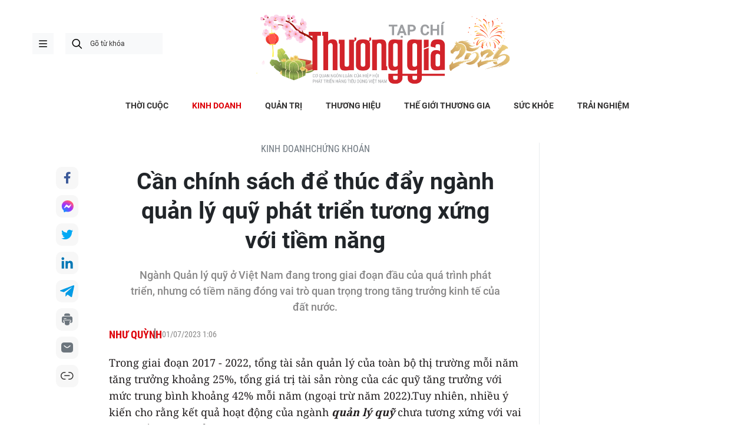

--- FILE ---
content_type: text/html;charset=utf-8
request_url: https://thuonggiaonline.vn/can-chinh-sach-de-thuc-day-nganh-quan-ly-quy-phat-trien-tuong-xung-voi-tiem-nang-post58758.html
body_size: 24740
content:
<!DOCTYPE html> <html lang="vi"> <head> <title>Cần chính sách để thúc đẩy ngành quản lý quỹ phát triển tương xứng với tiềm năng | Thương gia - Thông tin cập nhật, quan điểm độc lập</title> <meta name="description" content="Ngành Quản lý quỹ ở Việt Nam đang trong giai đoạn đầu của quá trình phát triển, nhưng có tiềm năng đóng vai trò quan trọng trong tăng trưởng kinh tế của đất nước."/> <meta name="keywords" content="Cần chính sách để thúc đẩy ngành quản lý quỹ phát triển"/> <meta name="news_keywords" content="Cần chính sách để thúc đẩy ngành quản lý quỹ phát triển"/> <meta http-equiv="Content-Type" content="text/html; charset=utf-8" /> <meta http-equiv="X-UA-Compatible" content="IE=edge"/> <meta http-equiv="refresh" content="1800" /> <meta name="revisit-after" content="1 days" /> <meta name="viewport" content="width=device-width, initial-scale=1"> <meta http-equiv="content-language" content="vi" /> <meta name="format-detection" content="telephone=no"/> <meta name="format-detection" content="address=no"/> <meta name="apple-mobile-web-app-capable" content="yes"> <meta name="apple-mobile-web-app-status-bar-style" content="black"> <meta name="apple-mobile-web-app-title" content="Thương gia - Thông tin cập nhật, quan điểm độc lập"/> <meta name="referrer" content="no-referrer-when-downgrade"/> <link rel="shortcut icon" href="https://cdn.thuonggiaonline.vn/assets/web/styles/img/favicon.ico" type="image/x-icon" /> <link rel="preconnect" href="https://cdn.thuonggiaonline.vn"/> <link rel="dns-prefetch" href="https://cdn.thuonggiaonline.vn"/> <link rel="dns-prefetch" href="//www.google-analytics.com" /> <link rel="dns-prefetch" href="//www.googletagmanager.com" /> <link rel="dns-prefetch" href="//stc.za.zaloapp.com" /> <link rel="dns-prefetch" href="//fonts.googleapis.com" /> <script> var cmsConfig = { domainDesktop: 'https://thuonggiaonline.vn', domainMobile: 'https://thuonggiaonline.vn', domainApi: 'https://api.thuonggiaonline.vn', domainStatic: 'https://cdn.thuonggiaonline.vn', domainLog: 'https://log.thuonggiaonline.vn', googleAnalytics: 'G\-B3HYDPEZ9Y', siteId: 0, pageType: 1, objectId: 58758, adsZone: 34, allowAds: true, adsLazy: true, antiAdblock: false, }; if (window.location.protocol !== 'https:' && window.location.hostname.indexOf('thuonggiaonline.vn') !== -1) { window.location = 'https://' + window.location.hostname + window.location.pathname + window.location.hash; } var USER_AGENT=window.navigator&&(window.navigator.userAgent||window.navigator.vendor)||window.opera||"",IS_MOBILE=/Android|webOS|iPhone|iPod|BlackBerry|Windows Phone|IEMobile|Mobile Safari|Opera Mini/i.test(USER_AGENT);function setCookie(e,o,i){var n=new Date,i=(n.setTime(n.getTime()+24*i*60*60*1e3),"expires="+n.toUTCString());document.cookie=e+"="+o+"; "+i+";path=/;"}function getCookie(e){var o=document.cookie.indexOf(e+"="),i=o+e.length+1;return!o&&e!==document.cookie.substring(0,e.length)||-1===o?null:(-1===(e=document.cookie.indexOf(";",i))&&(e=document.cookie.length),unescape(document.cookie.substring(i,e)))}; </script> <script> if(USER_AGENT && USER_AGENT.indexOf("facebot") <= 0 && USER_AGENT.indexOf("facebookexternalhit") <= 0) { var query = ''; var hash = ''; if (window.location.search) query = window.location.search; if (window.location.hash) hash = window.location.hash; var canonicalUrl = 'https://thuonggiaonline.vn/can-chinh-sach-de-thuc-day-nganh-quan-ly-quy-phat-trien-tuong-xung-voi-tiem-nang-post58758.html' + query + hash ; var curUrl = decodeURIComponent(window.location.href); if(!location.port && canonicalUrl.startsWith("http") && curUrl != canonicalUrl){ window.location.replace(canonicalUrl); } } </script> <meta name="author" content="Thương gia - Thông tin cập nhật, quan điểm độc lập" /> <meta name="copyright" content="Copyright © 2026 by Thương gia - Thông tin cập nhật, quan điểm độc lập" /> <meta name="RATING" content="GENERAL" /> <meta name="GENERATOR" content="Thương gia - Thông tin cập nhật, quan điểm độc lập" /> <meta content="Thương gia - Thông tin cập nhật, quan điểm độc lập" itemprop="sourceOrganization" name="source"/> <meta content="news" itemprop="genre" name="medium"/> <meta name="robots" content="noarchive, max-image-preview:large, index, follow" /> <meta name="GOOGLEBOT" content="noarchive, max-image-preview:large, index, follow" /> <link rel="canonical" href="https://thuonggiaonline.vn/can-chinh-sach-de-thuc-day-nganh-quan-ly-quy-phat-trien-tuong-xung-voi-tiem-nang-post58758.html" /> <meta property="og:site_name" content="Thương gia - Thông tin cập nhật, quan điểm độc lập"/> <meta property="og:rich_attachment" content="true"/> <meta property="og:type" content="article"/> <meta property="og:url" content="https://thuonggiaonline.vn/can-chinh-sach-de-thuc-day-nganh-quan-ly-quy-phat-trien-tuong-xung-voi-tiem-nang-post58758.html"/> <meta property="og:image" content="https://cdn.thuonggiaonline.vn/images/[base64]/can-chinh-sach-de-thuc-day-nganh-quan-ly-quy-phat-trien-tuong-xung-voi-tiem-nang.jpg"/> <meta property="og:image:width" content="1200"/> <meta property="og:image:height" content="630"/> <meta property="og:title" content="Cần chính sách để thúc đẩy ngành quản lý quỹ phát triển tương xứng với tiềm năng"/> <meta property="og:description" content="Ngành Quản lý quỹ ở Việt Nam đang trong giai đoạn đầu của quá trình phát triển, nhưng có tiềm năng đóng vai trò quan trọng trong tăng trưởng kinh tế của đất nước."/> <meta name="twitter:card" value="summary"/> <meta name="twitter:url" content="https://thuonggiaonline.vn/can-chinh-sach-de-thuc-day-nganh-quan-ly-quy-phat-trien-tuong-xung-voi-tiem-nang-post58758.html"/> <meta name="twitter:title" content="Cần chính sách để thúc đẩy ngành quản lý quỹ phát triển tương xứng với tiềm năng"/> <meta name="twitter:description" content="Ngành Quản lý quỹ ở Việt Nam đang trong giai đoạn đầu của quá trình phát triển, nhưng có tiềm năng đóng vai trò quan trọng trong tăng trưởng kinh tế của đất nước."/> <meta name="twitter:image" content="https://cdn.thuonggiaonline.vn/images/[base64]/can-chinh-sach-de-thuc-day-nganh-quan-ly-quy-phat-trien-tuong-xung-voi-tiem-nang.jpg"/> <meta name="twitter:site" content="@Thương gia - Thông tin cập nhật, quan điểm độc lập"/> <meta name="twitter:creator" content="@Thương gia - Thông tin cập nhật, quan điểm độc lập"/> <meta property="article:publisher" content="https://www.facebook.com/thuonggiaonline/" /> <meta property="article:tag" content="ngành quản lý quỹ, quản lý quỹ, công ty quản lý quỹ, hoạt động đầu tư tài chính"/> <meta property="article:section" content="Chứng khoán" /> <meta property="article:published_time" content="2023-07-01T08:06:00+0700"/> <meta property="article:modified_time" content="2023-07-01T01:06:37+0700"/> <link rel="amphtml" href="https://thuonggiaonline.vn/can-chinh-sach-de-thuc-day-nganh-quan-ly-quy-phat-trien-tuong-xung-voi-tiem-nang-post58758.amp" /> <script type="application/ld+json"> { "@context": "http://schema.org", "@type": "Organization", "name": "Thương gia - Thông tin cập nhật, quan điểm độc lập", "url": "https://thuonggiaonline.vn", "logo": "https://cdn.thuonggiaonline.vn/assets/web/styles/img/logo.png", "foundingDate": "2011", "founders": [ { "@type": "Person", "name": "Hiệp hội phát triển hàng tiêu dùng Việt Nam" } ], "address": [ { "@type": "PostalAddress", "streetAddress": "Số 14, Khu 249A Thụy Khuê, Phường Ngọc Hà, Hà Nội", "addressLocality": "Hà Nội City", "addressRegion": "Northeast", "postalCode": "100000", "addressCountry": "VNM" } ], "contactPoint": [ { "@type": "ContactPoint", "telephone": "+84-599-000-222", "contactType": "customer service" }, { "@type": "ContactPoint", "telephone": "+84-783-175-999", "contactType": "customer service" } ], "sameAs": [ "https://www.facebook.com/thuonggiaonline" ] } </script> <script type="application/ld+json"> { "@context" : "https://schema.org", "@type" : "WebSite", "name": "Thương gia - Thông tin cập nhật, quan điểm độc lập", "url": "https://thuonggiaonline.vn", "alternateName" : "Tạp chí Thương Gia, Cơ quan của Hiệp hội phát triển hàng tiêu dùng Việt Nam", "potentialAction": { "@type": "SearchAction", "target": { "@type": "EntryPoint", "urlTemplate": "https://thuonggiaonline.vn/search/?q={search_term_string}" }, "query-input": "required name=search_term_string" } } </script> <script type="application/ld+json"> { "@context":"http://schema.org", "@type":"BreadcrumbList", "itemListElement":[ { "@type":"ListItem", "position":1, "item":{ "@id":"https://thuonggiaonline.vn/kinh-doanh/chung-khoan/", "name":"Chứng khoán" } } ] } </script> <script type="application/ld+json"> { "@context": "http://schema.org", "@type": "NewsArticle", "mainEntityOfPage":{ "@type":"WebPage", "@id":"https://thuonggiaonline.vn/can-chinh-sach-de-thuc-day-nganh-quan-ly-quy-phat-trien-tuong-xung-voi-tiem-nang-post58758.html" }, "headline": "Cần chính sách để thúc đẩy ngành quản lý quỹ phát triển tương xứng với tiềm năng", "description": "Ngành Quản lý quỹ ở Việt Nam đang trong giai đoạn đầu của quá trình phát triển, nhưng có tiềm năng đóng vai trò quan trọng trong tăng trưởng kinh tế của đất nước.", "image": { "@type": "ImageObject", "url": "https://cdn.thuonggiaonline.vn/images/[base64]/can-chinh-sach-de-thuc-day-nganh-quan-ly-quy-phat-trien-tuong-xung-voi-tiem-nang.jpg", "width" : 1200, "height" : 675 }, "datePublished": "2023-07-01T08:06:00+0700", "dateModified": "2023-07-01T01:06:37+0700", "author": { "@type": "Person", "name": "Như Quỳnh" }, "publisher": { "@type": "Organization", "name": "Thương gia - Thông tin cập nhật, quan điểm độc lập", "logo": { "@type": "ImageObject", "url": "https://cdn.thuonggiaonline.vn/assets/web/styles/img/logo.png" } } } </script> <link rel="preload" href="https://cdn.thuonggiaonline.vn/assets/web/styles/css/main.min-1.0.17.css" as="style"> <link rel="preload" href="https://cdn.thuonggiaonline.vn/assets/web/js/main.min-1.0.21.js" as="script"> <link rel="preload" href="https://cdn.thuonggiaonline.vn/assets/web/js/detail.min-1.0.12.js" as="script"> <link rel="preload" href="https://common.mcms.one/assets/styles/css/thuonggia-1.0.5.css" as="style"> <link rel="stylesheet" href="https://common.mcms.one/assets/styles/css/thuonggia-1.0.5.css"> <link id="cms-style" rel="stylesheet" href="https://cdn.thuonggiaonline.vn/assets/web/styles/css/main.min-1.0.17.css"> <script type="text/javascript"> var _metaOgUrl = 'https://thuonggiaonline.vn/can-chinh-sach-de-thuc-day-nganh-quan-ly-quy-phat-trien-tuong-xung-voi-tiem-nang-post58758.html'; var page_title = document.title; var tracked_url = window.location.pathname + window.location.search + window.location.hash; var cate_path = 'kinh-doanh/chung-khoan'; if (cate_path.length > 0) { tracked_url = "/" + cate_path + tracked_url; } </script> <script async="" src="https://www.googletagmanager.com/gtag/js?id=G-B3HYDPEZ9Y"></script> <script> window.dataLayer = window.dataLayer || []; function gtag(){dataLayer.push(arguments);} gtag('js', new Date()); gtag('config', 'G-B3HYDPEZ9Y', {page_path: tracked_url}); </script> <script>window.dataLayer = window.dataLayer || [];dataLayer.push({'pageCategory': '/kinh\-doanh\/chung\-khoan'});</script> <script> window.dataLayer = window.dataLayer || []; dataLayer.push({ 'event': 'Pageview', 'articleId': '58758', 'articleTitle': 'Cần chính sách để thúc đẩy ngành quản lý quỹ phát triển tương xứng với tiềm năng', 'articleCategory': 'Chứng khoán', 'articleAlowAds': true, 'articleAuthor': 'Như Quỳnh', 'articleType': 'normal', 'articleTags': 'ngành quản lý quỹ, quản lý quỹ, công ty quản lý quỹ, hoạt động đầu tư tài chính', 'articlePublishDate': '2023-07-01T08:06:00+0700', 'articleThumbnail': 'https://cdn.thuonggiaonline.vn/images/[base64]/can-chinh-sach-de-thuc-day-nganh-quan-ly-quy-phat-trien-tuong-xung-voi-tiem-nang.jpg', 'articleShortUrl': 'https://thuonggiaonline.vn/can-chinh-sach-de-thuc-day-nganh-quan-ly-quy-phat-trien-tuong-xung-voi-tiem-nang-post58758.html', 'articleFullUrl': 'https://thuonggiaonline.vn/can-chinh-sach-de-thuc-day-nganh-quan-ly-quy-phat-trien-tuong-xung-voi-tiem-nang-post58758.html', }); </script> <script> window.dataLayer = window.dataLayer || []; dataLayer.push({'articleAuthor': 'Như Quỳnh', 'articleAuthorID': '258'}); </script> <script type='text/javascript'> gtag('event', 'article_page',{ 'articleId': '58758', 'articleTitle': 'Cần chính sách để thúc đẩy ngành quản lý quỹ phát triển tương xứng với tiềm năng', 'articleCategory': 'Chứng khoán', 'articleAlowAds': true, 'articleAuthor': 'Như Quỳnh', 'articleType': 'normal', 'articleTags': 'ngành quản lý quỹ, quản lý quỹ, công ty quản lý quỹ, hoạt động đầu tư tài chính', 'articlePublishDate': '2023-07-01T08:06:00+0700', 'articleThumbnail': 'https://cdn.thuonggiaonline.vn/images/[base64]/can-chinh-sach-de-thuc-day-nganh-quan-ly-quy-phat-trien-tuong-xung-voi-tiem-nang.jpg', 'articleShortUrl': 'https://thuonggiaonline.vn/can-chinh-sach-de-thuc-day-nganh-quan-ly-quy-phat-trien-tuong-xung-voi-tiem-nang-post58758.html', 'articleFullUrl': 'https://thuonggiaonline.vn/can-chinh-sach-de-thuc-day-nganh-quan-ly-quy-phat-trien-tuong-xung-voi-tiem-nang-post58758.html', }); </script> </head> <body class="detail-page normal"> <header class="site-header"> <div class="container"> <div class="content-header"> <a href="" class="ic-menu">menu</a> <div class="wrap-search"> <i class="ic-search btn_search"></i> <input type="text" class="txtsearch" placeholder="Gõ từ khóa"> </div> <a href="/" class="logo-gif" title="Thương gia - Thông tin cập nhật, quan điểm độc lập"> <lottie-player src="https://cdn.thuonggiaonline.vn/assets/web/styles/img/TGO_logo2026_v2.json" background="transparent" speed="1" loop autoplay> </lottie-player> </a> </div> </div> <div class="navigation sticky"> <ul class="menu"> <li> <a href="/" class="ic-home" title="Trang chủ">Trang chủ</a> </li> <li> <a class="" href="https://thuonggiaonline.vn/thoi-cuoc/" title="THỜI CUỘC">THỜI CUỘC</a> </li> <li> <a class="active" href="https://thuonggiaonline.vn/kinh-doanh/" title="KINH DOANH">KINH DOANH</a> <ul class="sub-menu"> <li> <a href="https://thuonggiaonline.vn/kinh-doanh/ngan-hang/" title="Ngân hàng">Ngân hàng</a> </li> <li> <a href="https://thuonggiaonline.vn/kinh-doanh/chung-khoan/" title="Chứng khoán">Chứng khoán</a> </li> <li> <a href="https://thuonggiaonline.vn/kinh-doanh/khoi-nghiep/" title="Đầu tư">Đầu tư</a> </li> <li> <a href="https://thuonggiaonline.vn/kinh-doanh/bat-dong-san/" title="Nhà đất">Nhà đất</a> </li> <li> <a href="https://thuonggiaonline.vn/kinh-doanh/thi-truong/" title="Thị trường">Thị trường</a> </li> <li> <a href="https://thuonggiaonline.vn/kinh-doanh/cong-nghe/" title="Công nghệ">Công nghệ</a> </li> <li> <a href="https://thuonggiaonline.vn/kinh-doanh/xe-plus/" title="Xe plus">Xe plus</a> </li> </ul> </li> <li> <a class="" href="https://thuonggiaonline.vn/quan-tri/" title="QUẢN TRỊ">QUẢN TRỊ</a> </li> <li> <a class="" href="https://thuonggiaonline.vn/thuong-hieu/" title="THƯƠNG HIỆU">THƯƠNG HIỆU</a> </li> <li> <a class="" href="https://thuonggiaonline.vn/the-gioi-thuong-gia/" title="THẾ GIỚI THƯƠNG GIA">THẾ GIỚI THƯƠNG GIA</a> <ul class="sub-menu"> <li> <a href="https://thuonggiaonline.vn/the-gioi-thuong-gia/guong-mat-noi-bat/" title="Gương mặt nổi bật">Gương mặt nổi bật</a> </li> <li> <a href="https://thuonggiaonline.vn/the-gioi-thuong-gia/quoc-te/" title="Quốc tế">Quốc tế</a> </li> </ul> </li> <li> <a class="" href="https://thuonggiaonline.vn/suc-khoe/" title="SỨC KHỎE">SỨC KHỎE</a> </li> <li> <a class="" href="https://thuonggiaonline.vn/trai-nghiem/" title="TRẢI NGHIỆM">TRẢI NGHIỆM</a> <ul class="sub-menu"> <li> <a href="https://thuonggiaonline.vn/trai-nghiem/du-lich/" title="Du lịch">Du lịch</a> </li> <li> <a href="https://thuonggiaonline.vn/trai-nghiem/thoi-trang/" title="Thời trang">Thời trang</a> </li> <li> <a href="https://thuonggiaonline.vn/trai-nghiem/doi-song/" title="Đời sống">Đời sống</a> </li> </ul> </li> </ul> </div> </header> <ul class="mega-menu"> <li class="close"> <i class="ic-close"></i> </li> <li> <a href="/" title="Trang chủ">Trang chủ</a> </li> <li> <a class="" href="https://thuonggiaonline.vn/thoi-cuoc/" title="THỜI CUỘC">THỜI CUỘC</a> </li> <li> <a class="active" href="https://thuonggiaonline.vn/kinh-doanh/" title="KINH DOANH">KINH DOANH</a> <i class="ic-down"></i> <ul class="sub-menu"> <li> <a href="https://thuonggiaonline.vn/kinh-doanh/xe-plus/" title="Xe plus">Xe plus</a> </li> <li> <a href="https://thuonggiaonline.vn/kinh-doanh/cong-nghe/" title="Công nghệ">Công nghệ</a> </li> <li> <a href="https://thuonggiaonline.vn/kinh-doanh/ngan-hang/" title="Ngân hàng">Ngân hàng</a> </li> <li> <a href="https://thuonggiaonline.vn/kinh-doanh/thi-truong/" title="Thị trường">Thị trường</a> </li> <li> <a href="https://thuonggiaonline.vn/kinh-doanh/bat-dong-san/" title="Nhà đất">Nhà đất</a> </li> <li> <a href="https://thuonggiaonline.vn/kinh-doanh/chung-khoan/" title="Chứng khoán">Chứng khoán</a> </li> <li> <a href="https://thuonggiaonline.vn/kinh-doanh/khoi-nghiep/" title="Đầu tư">Đầu tư</a> </li> </ul> </li> <li> <a class="" href="https://thuonggiaonline.vn/quan-tri/" title="QUẢN TRỊ">QUẢN TRỊ</a> </li> <li> <a class="" href="https://thuonggiaonline.vn/thuong-hieu/" title="THƯƠNG HIỆU">THƯƠNG HIỆU</a> </li> <li> <a class="" href="https://thuonggiaonline.vn/the-gioi-thuong-gia/" title="THẾ GIỚI THƯƠNG GIA">THẾ GIỚI THƯƠNG GIA</a> <i class="ic-down"></i> <ul class="sub-menu"> <li> <a href="https://thuonggiaonline.vn/the-gioi-thuong-gia/guong-mat-noi-bat/" title="Gương mặt nổi bật">Gương mặt nổi bật</a> </li> <li> <a href="https://thuonggiaonline.vn/the-gioi-thuong-gia/quoc-te/" title="Quốc tế">Quốc tế</a> </li> </ul> </li> <li> <a class="" href="https://thuonggiaonline.vn/trai-nghiem/" title="TRẢI NGHIỆM">TRẢI NGHIỆM</a> <i class="ic-down"></i> <ul class="sub-menu"> <li> <a href="https://thuonggiaonline.vn/trai-nghiem/du-lich/" title="Du lịch">Du lịch</a> </li> <li> <a href="https://thuonggiaonline.vn/trai-nghiem/thoi-trang/" title="Thời trang">Thời trang</a> </li> </ul> </li> <li> <a class="" href="https://thuonggiaonline.vn/suc-khoe/" title="SỨC KHỎE">SỨC KHỎE</a> </li> <li> <a class="" href="https://thuonggiaonline.vn/multimedia/" title="Multimedia">Multimedia</a> <i class="ic-down"></i> <ul class="sub-menu"> <li> <a href="https://thuonggiaonline.vn/infographic/" title="Infographic">Infographic</a> </li> <li> <a href="https://thuonggiaonline.vn/video/" title="Video">Video</a> </li> <li> <a href="https://thuonggiaonline.vn/emagazine/" title="Emagazine">Emagazine</a> </li> </ul> </li> <li> <a class="" href="https://thuonggiaonline.vn/epaper/" title="Epaper">Epaper</a> </li> </ul> <div class="backdrop-menu"></div> <div class="site-body"> <div class="container article"> <div id="adsWeb_AdsTop" class="banner " data-platform="1" data-position="Web_AdsTop" style="display:none"> </div> <div class="col col-article"> <div class="main-col content-col"> <div class="breadcrumbs-detail"> <h2 class="main"> <a href="https://thuonggiaonline.vn/kinh-doanh/" title="KINH DOANH">KINH DOANH</a> </h2> <h2 class="main"> <a href="https://thuonggiaonline.vn/kinh-doanh/chung-khoan/" title="Chứng khoán">Chứng khoán</a> </h2> </div> <div class="social sticky"> <a href="javascript:void(0);" class="facebook" data-rel="facebook" title="Chia sẻ qua Facebook">Chia sẻ qua Facebook</a> <a href="javascript:void(0);" class="mess" data-rel="messenger" title="Chia sẻ qua Messenger">Chia sẻ qua Messenger</a> <a href="javascript:void(0);" class="twitter" data-rel="twitter" data-href="https://thuonggiaonline.vn/can-chinh-sach-de-thuc-day-nganh-quan-ly-quy-phat-trien-tuong-xung-voi-tiem-nang-post58758.html" title="Chia sẻ qua Twitter">Chia sẻ qua Twitter</a> <a href="javascript:void(0);" class="linkedIn" data-rel="linkedin" title="Chia sẻ qua LinkedIn">Chia sẻ qua LinkedIn</a> <a href="javascript:void(0);" class="telegram" data-rel="telegram" title="Chia sẻ qua Telegram">Chia sẻ qua Telegram</a> <a href="javascript:void(0);" class="print sendprint" title="In bài viết">In bài viết</a> <a href="javascript:void(0);" class="mail sendmail" title="Chia sẻ qua Email">Chia sẻ qua Email</a> <a href="javascript:void(0);" class="link" data-rel="copy" title="Copy link bài viết">Copy link bài viết</a> </div> <h1 class="article__title cms-title "> Cần chính sách để thúc đẩy ngành quản lý quỹ phát triển tương xứng với tiềm năng </h1> <div class="article__sapo cms-desc"> Ngành Quản lý quỹ ở Việt Nam đang trong giai đoạn đầu của quá trình phát triển, nhưng có tiềm năng đóng vai trò quan trọng trong tăng trưởng kinh tế của đất nước. </div> <div id="adsWeb_AdsArticleAfterSapo" class="banner " data-platform="1" data-position="Web_AdsArticleAfterSapo" style="display:none"> </div> <div class="article__meta"> <span class="author cms-author"> Như Quỳnh </span> <time class="time" datetime="2023-07-01T08:06:00+0700" data-time="1688173560" data-friendly="false">01/07/2023 08:06</time> <meta class="cms-date" itemprop="datePublished" content="2023-07-01T08:06:00+0700"> </div> <div class="article__body zce-content-body cms-body" itemprop="articleBody"> <p>Trong giai đoạn 2017 - 2022, tổng tài sản quản lý của toàn bộ thị trường mỗi năm tăng trưởng khoảng 25%, tổng giá trị tài sản ròng của các quỹ tăng trưởng với mức trung bình khoảng 42% mỗi năm (ngoại trừ năm 2022).Tuy nhiên, nhiều ý kiến cho rằng kết quả hoạt động của ngành <em><strong>quản lý quỹ</strong></em> chưa tương xứng với vai trò và tiềm năng của thị trường.</p>
<p>Theo số liệu thống kê của ngành chứng khoán, tổng tài sản được quản lý (AUM) của các quỹ mở và quỹ hoán đổi danh mục (ETF) tại Việt Nam tính đến nay chỉ đạt khoảng 2,5 tỷ USD, chiếm 0,2% GDP năm 2022.</p>
<blockquote class="quote cms-quote"> <p><strong><em>Trong thời gian tới, để ngành quản lý quỹ phát triển tương xứng với tiềm năng, đòi hỏi cơ quan quản lý cần có các giải pháp, chính sách phù hợp, tạo “bàn đạp” cho ngành tăng trưởng mạnh mẽ trong tương lai.</em></strong></p>
</blockquote>
<p>Theo các chuyên gia nhận định, quản lý quỹ giúp nâng cao hiệu quả của thị trường vốn bằng cách tập hợp vốn của nhiều nhà đầu tư vào các dự án lớn và phức tạp hơn so với khả năng mà các nhà đầu tư cá nhân có thể tự thực hiện. Khi làm như vậy, ngành này giúp hướng dòng vốn đến nơi cần thiết nhất và có thể được sử dụng hiệu quả nhất.</p>
<p>Bên cạnh đó, sự phát triển của các quỹ đầu tư chứng khoán đã góp phần đa dạng hóa các kênh đầu tư của nhà đầu tư, đồng thời thúc đẩy đầu tư chứng khoán xanh và đầu tư có trách nhiệm&nbsp;theo xu hướng tiệm cận với thông lệ quốc tế vì mục tiêu phát triển bền vững.</p>
<div class="ads_middle"> <div id="adsWeb_AdsArticleMiddle" class="banner fyi" data-platform="1" data-position="Web_AdsArticleMiddle"> </div>
</div>
<p>Thông qua sự phát triển của các quỹ trái phiếu, hình thành kênh dẫn vốn hiệu quả từ nguồn vốn nhàn rỗi cá nhân đến với các doanh nghiệp có nhu cầu về vốn, góp phần hoàn thiện cấu trúc thị trường trái phiếu.</p>
<p>Các công ty quản lý quỹ cần phát huy vai trò là những nhà quản lý tài sản chuyên nghiệp cho các tổ chức tài chính lớn. Đến nay, nhiều doanh đã và đang chuyển các hoạt động đầu tư tài chính sang các công ty quản lý quỹ để thực hiện quản lý hoạt động đầu tư bài bản theo đúng mô hình của các tổ chức tài chính hiện đại trên thế giới.</p>
<p>Đồng thời, các công ty quản lý quỹ cũng cần nâng cao năng lực tài chính, cung cấp dịch vụ, quản trị rủi ro. Mở cửa thị trường dịch vụ quản lý tài sản theo lộ trình hội nhập đã cam kết, kết hợp với việc nâng cao sức cạnh tranh của quản lý quỹ tại Việt Nam, nâng cao năng lực và chất lượng dịch vụ quản lý tài sản, năng lực quản trị rủi ro, đạo đức nghề nghiệp và năng lực <a href="https://thuonggiaonline.vn/quan-tri-doanh-nghiep-thuoc-do-van-hoa-kinh-doanh-8385.htm" class="cms-relate">quản trị doanh nghiệp</a>.</p>
<p>Những đòi hỏi từ thực tiễn đã cho thấy các cơ hội cũng như thách thức đặt ra đối với các công ty quản lý quỹ và các quỹ đầu tư chứng khoán ở Việt Nam trong thời gian tới.</p>
<div class="ads_middle"> <div id="adsWeb_AdsArticleMiddle1" class="banner fyi" data-platform="1" data-position="Web_AdsArticleMiddle1"> </div>
</div>
<figure class="image "> <img src="[data-uri]" alt="quản lý quỹ" mwidth="900" mheight="603" class="lazyload cms-photo" data-large-src="https://cdn.thuonggiaonline.vn/images/[base64]/can-chinh-sach-de-thuc-day-nganh-quan-ly-quy-phat-trien-tuong-xung-voi-tiem-nang_649e8da2890cd.png" data-src="https://cdn.thuonggiaonline.vn/images/[base64]/can-chinh-sach-de-thuc-day-nganh-quan-ly-quy-phat-trien-tuong-xung-voi-tiem-nang_649e8da2890cd.png" title="Quản lý quỹ giúp nâng cao hiệu quả của thị trường vốn"> <figcaption> Quản lý quỹ giúp nâng cao hiệu quả của thị trường vốn </figcaption>
</figure>
<p>Ông Brook Taylor, Tổng giám đốc VinaCapital&nbsp;đã có những nhận định về tiềm năng của ngành quản lý quỹ tại hội thảo “Phát triển ngành quản lý quỹ Việt Nam”. Ông Brook Taylor cho rằng, ngành quản lý quỹ Việt Nam có tiềm năng khá lớn và đóng góp vào việc phát triển thị trường chứng khoán cũng như thúc đẩy tăng trưởng kinh tế của đất nước.</p>
<p>Theo ông Brook Taylor, ngành quản lý quỹ cung cấp cho mọi người những sản phẩm hiệu quả với chi phí thấp để giúp họ tiết kiệm cho các mục tiêu và kế hoạch hưu trí của mình, từ đó giúp cải thiện mức sống và an ninh tài chính của người dân, đồng thời giúp giảm gánh nặng cho nhà nước trong việc hỗ trợ an sinh xã hội khi người dân nghỉ hưu.</p>
<p>Ông nhấn mạnh, tuy ngành quản lý quỹ ở Việt Nam vẫn đang trong giai đoạn đầu của quá trình phát triển nhưng có tiềm năng đóng vai trò quan trọng trong tăng trưởng kinh tế của đất nước.</p>
<div class="ads_middle"> <div id="adsWeb_AdsArticleMiddle2" class="banner fyi" data-platform="1" data-position="Web_AdsArticleMiddle2"> </div>
</div>
<p>Để ngành quản lý quỹ ở Việt Nam phát triển mạnh mẽ hơn, đòi hỏi cơ quan quản lý cần có các quy định rõ ràng và hiệu quả để ban hành kịp thời các chính sách phát triển ngành.</p> <div id="adsWeb_AdsArticleAfterBody" class="banner " data-platform="1" data-position="Web_AdsArticleAfterBody" style="display:none"> </div> </div> <div class="article__tag"> <h3 class="box-heading"> <span class="title">từ khóa :</span> </h3> <div class="box-content"> <a href="https://thuonggiaonline.vn/tu-khoa/nganh-quan-ly-quy-tag69376.html" title="ngành quản lý quỹ">#ngành quản lý quỹ</a> <a href="https://thuonggiaonline.vn/tu-khoa/quan-ly-quy-tag69377.html" title="quản lý quỹ">#quản lý quỹ</a> <a href="https://thuonggiaonline.vn/tu-khoa/cong-ty-quan-ly-quy-tag10271.html" title="công ty quản lý quỹ">#công ty quản lý quỹ</a> <a href="https://thuonggiaonline.vn/tu-khoa/hoat-dong-dau-tu-tai-chinh-tag69412.html" title="hoạt động đầu tư tài chính">#hoạt động đầu tư tài chính</a> </div> </div> <div id="adsWeb_AdsArticleAfterTag" class="banner " data-platform="1" data-position="Web_AdsArticleAfterTag" style="display:none"> </div> <div class="timeline"> <h3 class="box-heading"> <span class="title">Xem thêm</span> </h3> <div class="box-content" data-source="related-news"> <article class="story" data-id="58701"> <figure class="story__thumb"> <a class="cms-link" href="https://thuonggiaonline.vn/thu-ngan-sach-nha-nuoc-nua-dau-nam-2023-giam-78-so-voi-cung-ky-post58701.html" title="Thu ngân sách Nhà nước nửa đầu năm 2023 giảm 7,8% so với cùng kỳ"> <img class="lazyload" src="[data-uri]" data-src="https://cdn.thuonggiaonline.vn/images/[base64]/thu-ngan-sach-nha-nuoc-nua-dau-nam-2023-giam-78-so-voi-cung-ky_649d0b2e89aef.png" data-srcset="https://cdn.thuonggiaonline.vn/images/[base64]/thu-ngan-sach-nha-nuoc-nua-dau-nam-2023-giam-78-so-voi-cung-ky_649d0b2e89aef.png 1x, https://cdn.thuonggiaonline.vn/images/[base64]/thu-ngan-sach-nha-nuoc-nua-dau-nam-2023-giam-78-so-voi-cung-ky_649d0b2e89aef.png 2x" alt="Thu ngân sách Nhà nước nửa đầu năm 2023 giảm 7,8% so với cùng kỳ"> <noscript><img src="https://cdn.thuonggiaonline.vn/images/[base64]/thu-ngan-sach-nha-nuoc-nua-dau-nam-2023-giam-78-so-voi-cung-ky_649d0b2e89aef.png" srcset="https://cdn.thuonggiaonline.vn/images/[base64]/thu-ngan-sach-nha-nuoc-nua-dau-nam-2023-giam-78-so-voi-cung-ky_649d0b2e89aef.png 1x, https://cdn.thuonggiaonline.vn/images/[base64]/thu-ngan-sach-nha-nuoc-nua-dau-nam-2023-giam-78-so-voi-cung-ky_649d0b2e89aef.png 2x" alt="Thu ngân sách Nhà nước nửa đầu năm 2023 giảm 7,8% so với cùng kỳ" class="image-fallback"></noscript> </a> </figure> <h2 class="story__heading" data-tracking="58701"> <a class="cms-link" href="https://thuonggiaonline.vn/thu-ngan-sach-nha-nuoc-nua-dau-nam-2023-giam-78-so-voi-cung-ky-post58701.html" title="Thu ngân sách Nhà nước nửa đầu năm 2023 giảm 7,8% so với cùng kỳ"> Thu ngân sách Nhà nước nửa đầu năm 2023 giảm 7,8% so với cùng kỳ </a> </h2> <div class="story__meta"> <p class="title-meta"> Nguyễn Lan </p> </div> <div class="story__summary story__shorten"> Báo cáo tình hình kinh tế - xã hội mới đây của Tổng cục Thống kê cho biết thu ngân sách Nhà nước 6 tháng đầu năm 2023 giảm 7,8% so với cùng kỳ năm trước. Chi ngân sách Nhà nước tăng 12,9%... </div> </article> <article class="story" data-id="58702"> <figure class="story__thumb"> <a class="cms-link" href="https://thuonggiaonline.vn/tang-truong-gdp-6-thang-dau-nam-2023-chi-dat-372-post58702.html" title="Tăng trưởng GDP 6 tháng đầu năm 2023 chỉ đạt 3,72%"> <img class="lazyload" src="[data-uri]" data-src="https://cdn.thuonggiaonline.vn/images/95be8892d8f9d1b262931a3dcba2eda2481298df95f680449dcd1209ebe39a8eea8ea0c5865b3b8a1ed075cd590fe7bcce18083585e1db51c5ff522d4c8a8b6d/gdp_649d0cf16ee5a.jpeg" data-srcset="https://cdn.thuonggiaonline.vn/images/95be8892d8f9d1b262931a3dcba2eda2481298df95f680449dcd1209ebe39a8eea8ea0c5865b3b8a1ed075cd590fe7bcce18083585e1db51c5ff522d4c8a8b6d/gdp_649d0cf16ee5a.jpeg 1x, https://cdn.thuonggiaonline.vn/images/1aff4d89343debbd018d12f9616b8760481298df95f680449dcd1209ebe39a8eea8ea0c5865b3b8a1ed075cd590fe7bcce18083585e1db51c5ff522d4c8a8b6d/gdp_649d0cf16ee5a.jpeg 2x" alt="Tăng trưởng GDP 6 tháng đầu năm 2023 chỉ đạt 3,72%"> <noscript><img src="https://cdn.thuonggiaonline.vn/images/95be8892d8f9d1b262931a3dcba2eda2481298df95f680449dcd1209ebe39a8eea8ea0c5865b3b8a1ed075cd590fe7bcce18083585e1db51c5ff522d4c8a8b6d/gdp_649d0cf16ee5a.jpeg" srcset="https://cdn.thuonggiaonline.vn/images/95be8892d8f9d1b262931a3dcba2eda2481298df95f680449dcd1209ebe39a8eea8ea0c5865b3b8a1ed075cd590fe7bcce18083585e1db51c5ff522d4c8a8b6d/gdp_649d0cf16ee5a.jpeg 1x, https://cdn.thuonggiaonline.vn/images/1aff4d89343debbd018d12f9616b8760481298df95f680449dcd1209ebe39a8eea8ea0c5865b3b8a1ed075cd590fe7bcce18083585e1db51c5ff522d4c8a8b6d/gdp_649d0cf16ee5a.jpeg 2x" alt="Tăng trưởng GDP 6 tháng đầu năm 2023 chỉ đạt 3,72%" class="image-fallback"></noscript> </a> </figure> <h2 class="story__heading" data-tracking="58702"> <a class="cms-link" href="https://thuonggiaonline.vn/tang-truong-gdp-6-thang-dau-nam-2023-chi-dat-372-post58702.html" title="Tăng trưởng GDP 6 tháng đầu năm 2023 chỉ đạt 3,72%"> Tăng trưởng GDP 6 tháng đầu năm 2023 chỉ đạt 3,72% </a> </h2> <div class="story__meta"> <p class="title-meta"> Nguyễn Lan </p> </div> <div class="story__summary story__shorten"> Theo báo cáo tình hình kinh tế - xã hội quý 2 và 6 tháng đầu năm 2023, tính chung 6 tháng đầu năm 2023, tăng trưởng GDP đạt 3,72%, chỉ cao hơn tốc độ tăng 1,74% của 6 tháng đầu năm 2020 trong giai đoạn 2011-2023... </div> </article> <article class="story" data-id="58705"> <figure class="story__thumb"> <a class="cms-link" href="https://thuonggiaonline.vn/can-can-thuong-mai-thang-du-hon-12-ty-usd-sau-6-thang-dau-nam-2023-post58705.html" title="Cán cân thương mại thặng dư hơn 12 tỷ USD sau 6 tháng đầu năm 2023"> <img class="lazyload" src="[data-uri]" data-src="https://cdn.thuonggiaonline.vn/images/[base64]/cac-can-thuong-mai-thang-du-1225-ty-usd-trong-6-thang-dau-nam-2023.jpeg" data-srcset="https://cdn.thuonggiaonline.vn/images/[base64]/cac-can-thuong-mai-thang-du-1225-ty-usd-trong-6-thang-dau-nam-2023.jpeg 1x, https://cdn.thuonggiaonline.vn/images/[base64]/cac-can-thuong-mai-thang-du-1225-ty-usd-trong-6-thang-dau-nam-2023.jpeg 2x" alt="Cán cân thương mại thặng dư hơn 12 tỷ USD sau 6 tháng đầu năm 2023"> <noscript><img src="https://cdn.thuonggiaonline.vn/images/[base64]/cac-can-thuong-mai-thang-du-1225-ty-usd-trong-6-thang-dau-nam-2023.jpeg" srcset="https://cdn.thuonggiaonline.vn/images/[base64]/cac-can-thuong-mai-thang-du-1225-ty-usd-trong-6-thang-dau-nam-2023.jpeg 1x, https://cdn.thuonggiaonline.vn/images/[base64]/cac-can-thuong-mai-thang-du-1225-ty-usd-trong-6-thang-dau-nam-2023.jpeg 2x" alt="Cán cân thương mại thặng dư hơn 12 tỷ USD sau 6 tháng đầu năm 2023" class="image-fallback"></noscript> </a> </figure> <h2 class="story__heading" data-tracking="58705"> <a class="cms-link" href="https://thuonggiaonline.vn/can-can-thuong-mai-thang-du-hon-12-ty-usd-sau-6-thang-dau-nam-2023-post58705.html" title="Cán cân thương mại thặng dư hơn 12 tỷ USD sau 6 tháng đầu năm 2023"> Cán cân thương mại thặng dư hơn 12 tỷ USD sau 6 tháng đầu năm 2023 </a> </h2> <div class="story__meta"> <p class="title-meta"> Nguyễn Lan </p> </div> <div class="story__summary story__shorten"> Tính chung 6 tháng đầu năm 2023, tổng kim ngạch xuất, nhập khẩu hàng hóa đạt 316,65 tỷ USD, giảm 15,2% so với cùng kỳ năm trước, trong đó xuất khẩu giảm 12,1%; nhập khẩu giảm 18,2%. Cán cân thương mại hàng hóa 6 tháng đầu năm 2023 ước tính xuất siêu 12,25 tỷ USD... </div> </article> <article class="story" data-id="58722"> <figure class="story__thumb"> <a class="cms-link" href="https://thuonggiaonline.vn/ngan-hang-se-cho-to-chuc-luu-ky-vay-tien-khi-mat-kha-nang-thanh-toan-tien-giao-dich-trai-phieu-doanh-nghiep-rieng-le-post58722.html" title="Ngân hàng sẽ cho tổ chức lưu ký vay tiền khi mất khả năng thanh toán tiền giao dịch trái phiếu doanh nghiệp riêng lẻ"> <img class="lazyload" src="[data-uri]" data-src="https://cdn.thuonggiaonline.vn/images/95be8892d8f9d1b262931a3dcba2eda287f028f91fdbbdd8f743dfc8e81bf2bbfbac6f1ebab14cd5bb7abf10a73bcc37c7ca2e804759cd4b4170e27f8a24e073ef883722ff549acb86a5332d34d729f2/B5718DF6A1F54B8842831BBB0ACF732F.jpg" data-srcset="https://cdn.thuonggiaonline.vn/images/95be8892d8f9d1b262931a3dcba2eda287f028f91fdbbdd8f743dfc8e81bf2bbfbac6f1ebab14cd5bb7abf10a73bcc37c7ca2e804759cd4b4170e27f8a24e073ef883722ff549acb86a5332d34d729f2/B5718DF6A1F54B8842831BBB0ACF732F.jpg 1x, https://cdn.thuonggiaonline.vn/images/1aff4d89343debbd018d12f9616b876087f028f91fdbbdd8f743dfc8e81bf2bbfbac6f1ebab14cd5bb7abf10a73bcc37c7ca2e804759cd4b4170e27f8a24e073ef883722ff549acb86a5332d34d729f2/B5718DF6A1F54B8842831BBB0ACF732F.jpg 2x" alt="Ngân hàng sẽ cho tổ chức lưu ký vay tiền khi mất khả năng thanh toán tiền giao dịch trái phiếu doanh nghiệp riêng lẻ"> <noscript><img src="https://cdn.thuonggiaonline.vn/images/95be8892d8f9d1b262931a3dcba2eda287f028f91fdbbdd8f743dfc8e81bf2bbfbac6f1ebab14cd5bb7abf10a73bcc37c7ca2e804759cd4b4170e27f8a24e073ef883722ff549acb86a5332d34d729f2/B5718DF6A1F54B8842831BBB0ACF732F.jpg" srcset="https://cdn.thuonggiaonline.vn/images/95be8892d8f9d1b262931a3dcba2eda287f028f91fdbbdd8f743dfc8e81bf2bbfbac6f1ebab14cd5bb7abf10a73bcc37c7ca2e804759cd4b4170e27f8a24e073ef883722ff549acb86a5332d34d729f2/B5718DF6A1F54B8842831BBB0ACF732F.jpg 1x, https://cdn.thuonggiaonline.vn/images/1aff4d89343debbd018d12f9616b876087f028f91fdbbdd8f743dfc8e81bf2bbfbac6f1ebab14cd5bb7abf10a73bcc37c7ca2e804759cd4b4170e27f8a24e073ef883722ff549acb86a5332d34d729f2/B5718DF6A1F54B8842831BBB0ACF732F.jpg 2x" alt="Ngân hàng sẽ cho tổ chức lưu ký vay tiền khi mất khả năng thanh toán tiền giao dịch trái phiếu doanh nghiệp riêng lẻ" class="image-fallback"></noscript> </a> </figure> <h2 class="story__heading" data-tracking="58722"> <a class="cms-link" href="https://thuonggiaonline.vn/ngan-hang-se-cho-to-chuc-luu-ky-vay-tien-khi-mat-kha-nang-thanh-toan-tien-giao-dich-trai-phieu-doanh-nghiep-rieng-le-post58722.html" title="Ngân hàng sẽ cho tổ chức lưu ký vay tiền khi mất khả năng thanh toán tiền giao dịch trái phiếu doanh nghiệp riêng lẻ"> Ngân hàng sẽ cho tổ chức lưu ký vay tiền khi mất khả năng thanh toán tiền giao dịch trái phiếu doanh nghiệp riêng lẻ </a> </h2> <div class="story__meta"> <p class="title-meta"> Như Quỳnh </p> </div> <div class="story__summary story__shorten"> Khi xảy ra tình huống mất khả năng thanh toán tiền giao dịch trái phiếu doanh nghiệp riêng lẻ, quy trình xử lý sẽ được thực hiện theo quy định tại Điều 19 của Thông tư 30/2023/TT-BTC. </div> </article> </div> </div> <div id="adsWeb_AdsArticleAfterRelated" class="banner " data-platform="1" data-position="Web_AdsArticleAfterRelated" style="display:none"> </div> <div class="wrap-comment" id="comment58758" data-id="58758" data-type="20"></div> <div id="adsWeb_AdsArticleAfterComment" class="banner " data-platform="1" data-position="Web_AdsArticleAfterComment" style="display:none"> </div> </div> <div class="sub-col sidebar-right"> <div id="sidebar-top-1"> <div id="adsWeb_AdsRightTop1" class="banner " data-platform="1" data-position="Web_AdsRightTop1" style="display:none"> </div> <div id="adsWeb_AdsRightTop2" class="banner " data-platform="1" data-position="Web_AdsRightTop2" style="display:none"> </div> <div class="highlight fyi-position"> <h3 class="box-heading"> <span class="title">Nổi bật</span> </h3> <div class="box-content" data-source="mostread-news"> <article class="story "> <figure class="story__thumb"> <a class="cms-link" href="https://thuonggiaonline.vn/chung-khoan-my-tiep-da-tang-manh-fed-va-ai-la-tam-diem-tuan-nay-post567682.html" title="Chứng khoán Mỹ tiếp đà tăng mạnh, Fed và AI là tâm điểm tuần này"> <img src="https://cdn.thuonggiaonline.vn/images/2a201b4f1576c632bc65e62526bfd9fee23733331a6776011421da196445e040dc9c90a7d9cff81f6d7105a368b572eef36a8783647469559c2b14131f1d0f4b/ck-8765.jpg" srcset="https://cdn.thuonggiaonline.vn/images/2a201b4f1576c632bc65e62526bfd9fee23733331a6776011421da196445e040dc9c90a7d9cff81f6d7105a368b572eef36a8783647469559c2b14131f1d0f4b/ck-8765.jpg 1x, https://cdn.thuonggiaonline.vn/images/d37688ccef1548048614e9bc119079d1e23733331a6776011421da196445e040dc9c90a7d9cff81f6d7105a368b572eef36a8783647469559c2b14131f1d0f4b/ck-8765.jpg 2x" alt="Chứng khoán Mỹ tiếp đà tăng mạnh, Fed và AI là tâm điểm tuần này"> </a> </figure> <h2 class="story__heading" data-tracking="567682"> <a class="cms-link" href="https://thuonggiaonline.vn/chung-khoan-my-tiep-da-tang-manh-fed-va-ai-la-tam-diem-tuan-nay-post567682.html" title="Chứng khoán Mỹ tiếp đà tăng mạnh, Fed và AI là tâm điểm tuần này"> Chứng khoán Mỹ tiếp đà tăng mạnh, Fed và AI là tâm điểm tuần này </a> </h2> </article> <article class="story "> <figure class="story__thumb"> <a class="cms-link" href="https://thuonggiaonline.vn/vn-index-thung-moc-ky-thuat-quan-trong-thi-truong-buoc-vao-pha-thu-lua-moi-post567705.html" title="VN-Index thủng mốc kỹ thuật quan trọng, thị trường bước vào pha thử lửa mới"> <img src="https://cdn.thuonggiaonline.vn/images/02a9d0e3ac72050cda280fc14e7cdc080a50e08164ce0565fbd7d31d19ca05e96a7f0aef396a2b406ad2d31dd58e68987faccbb51137ae10a204e3f4a01cc9c65ec9d367b0566e04cfb5730c15f387a5/1-thi-truong-chung-khoan-tang-truong.jpg" srcset="https://cdn.thuonggiaonline.vn/images/02a9d0e3ac72050cda280fc14e7cdc080a50e08164ce0565fbd7d31d19ca05e96a7f0aef396a2b406ad2d31dd58e68987faccbb51137ae10a204e3f4a01cc9c65ec9d367b0566e04cfb5730c15f387a5/1-thi-truong-chung-khoan-tang-truong.jpg 1x, https://cdn.thuonggiaonline.vn/images/aac9a6c65a372d0f0e424b93caa69ca00a50e08164ce0565fbd7d31d19ca05e96a7f0aef396a2b406ad2d31dd58e68987faccbb51137ae10a204e3f4a01cc9c65ec9d367b0566e04cfb5730c15f387a5/1-thi-truong-chung-khoan-tang-truong.jpg 2x" alt="VN-Index thủng mốc kỹ thuật quan trọng, thị trường bước vào pha thử lửa mới"> </a> </figure> <h2 class="story__heading" data-tracking="567705"> <a class="cms-link" href="https://thuonggiaonline.vn/vn-index-thung-moc-ky-thuat-quan-trong-thi-truong-buoc-vao-pha-thu-lua-moi-post567705.html" title="VN-Index thủng mốc kỹ thuật quan trọng, thị trường bước vào pha thử lửa mới"> VN-Index thủng mốc kỹ thuật quan trọng, thị trường bước vào pha thử lửa mới </a> </h2> </article> <article class="story large"> <figure class="story__thumb"> <a class="cms-link" href="https://thuonggiaonline.vn/chung-khoan-my-dien-bien-trai-chieu-gia-dau-bat-tang-3-post567711.html" title="Chứng khoán Mỹ diễn biến trái chiều, giá dầu bật tăng 3%"> <img src="https://cdn.thuonggiaonline.vn/images/54731e8bf2b8d8dcda09adbbbb04f2475d7e11495e0c882a55d17b9611030728b8a65e1bca92063fbeb781c9eac6e1e80a089370866dbdcd676d657f4bc45f71/pho-wall-1022.jpg" srcset="https://cdn.thuonggiaonline.vn/images/54731e8bf2b8d8dcda09adbbbb04f2475d7e11495e0c882a55d17b9611030728b8a65e1bca92063fbeb781c9eac6e1e80a089370866dbdcd676d657f4bc45f71/pho-wall-1022.jpg 1x, https://cdn.thuonggiaonline.vn/images/0e8e055237630b2b2ccee5677872c6bb5d7e11495e0c882a55d17b9611030728b8a65e1bca92063fbeb781c9eac6e1e80a089370866dbdcd676d657f4bc45f71/pho-wall-1022.jpg 2x" alt="Chứng khoán Mỹ diễn biến trái chiều, giá dầu bật tăng 3%"> </a> </figure> <h2 class="story__heading" data-tracking="567711"> <a class="cms-link" href="https://thuonggiaonline.vn/chung-khoan-my-dien-bien-trai-chieu-gia-dau-bat-tang-3-post567711.html" title="Chứng khoán Mỹ diễn biến trái chiều, giá dầu bật tăng 3%"> Chứng khoán Mỹ diễn biến trái chiều, giá dầu bật tăng 3% </a> </h2> </article> <article class="story large"> <figure class="story__thumb"> <a class="cms-link" href="https://thuonggiaonline.vn/thi-truong-bat-dong-san-2026-co-gi-dang-chu-y-post567604.html" title="Thị trường bất động sản 2026 có gì đáng chú ý?"> <img src="https://cdn.thuonggiaonline.vn/images/[base64]/dji-0331-jpg-jpeg-1752132495-1-3327-6321-1752133565-17690432609771488077265-1769052025364-17690520256421537863394.jpg" srcset="https://cdn.thuonggiaonline.vn/images/[base64]/dji-0331-jpg-jpeg-1752132495-1-3327-6321-1752133565-17690432609771488077265-1769052025364-17690520256421537863394.jpg 1x, https://cdn.thuonggiaonline.vn/images/[base64]/dji-0331-jpg-jpeg-1752132495-1-3327-6321-1752133565-17690432609771488077265-1769052025364-17690520256421537863394.jpg 2x" alt="Thị trường bất động sản 2026 có gì đáng chú ý?"> </a> </figure> <h2 class="story__heading" data-tracking="567604"> <a class="cms-link" href="https://thuonggiaonline.vn/thi-truong-bat-dong-san-2026-co-gi-dang-chu-y-post567604.html" title="Thị trường bất động sản 2026 có gì đáng chú ý?"> Thị trường bất động sản 2026 có gì đáng chú ý? </a> </h2> </article> <article class="story "> <figure class="story__thumb"> <a class="cms-link" href="https://thuonggiaonline.vn/trung-quoc-troi-day-nen-kinh-te-co-don-post567688.html" title="Trung Quốc trỗi dậy “nền kinh tế cô đơn”"> <img src="https://cdn.thuonggiaonline.vn/images/4bcb22105509650a6d4e9d5afd2a3bf920cd865e6b8741e1fbda7ceaf9d4a5ee0da83959c1953a4d936babdd478009203e4c67c631d2e94d8382c18be8d8705c31518cf10e8e290f8e899d1f4d7891ba82483a3d85cac1fb103efeb555e8dd7f/675847b7669a1ff26432c06b7420d101d7014627-6960x3915.jpg" srcset="https://cdn.thuonggiaonline.vn/images/4bcb22105509650a6d4e9d5afd2a3bf920cd865e6b8741e1fbda7ceaf9d4a5ee0da83959c1953a4d936babdd478009203e4c67c631d2e94d8382c18be8d8705c31518cf10e8e290f8e899d1f4d7891ba82483a3d85cac1fb103efeb555e8dd7f/675847b7669a1ff26432c06b7420d101d7014627-6960x3915.jpg 1x, https://cdn.thuonggiaonline.vn/images/6f753ca54b1def4f8ca6109b5f5c501420cd865e6b8741e1fbda7ceaf9d4a5ee0da83959c1953a4d936babdd478009203e4c67c631d2e94d8382c18be8d8705c31518cf10e8e290f8e899d1f4d7891ba82483a3d85cac1fb103efeb555e8dd7f/675847b7669a1ff26432c06b7420d101d7014627-6960x3915.jpg 2x" alt="Ứng dụng, có tên gốc tại Trung Quốc là Si Le Me, vừa được đổi tên thành Demumu nhằm mục đích thu hút người dùng quốc tế"> </a> </figure> <h2 class="story__heading" data-tracking="567688"> <a class="cms-link" href="https://thuonggiaonline.vn/trung-quoc-troi-day-nen-kinh-te-co-don-post567688.html" title="Trung Quốc trỗi dậy “nền kinh tế cô đơn”"> Trung Quốc trỗi dậy “nền kinh tế cô đơn” </a> </h2> </article> <article class="story "> <figure class="story__thumb"> <a class="cms-link" href="https://thuonggiaonline.vn/sap-co-them-san-bay-quoc-te-23000-ty-tai-tinh-sat-vach-ha-noi-post567681.html" title="Sắp có thêm sân bay quốc tế 23.000 tỷ tại tỉnh sát vách Hà Nội"> <img src="https://cdn.thuonggiaonline.vn/images/5c21c73461e2b1a47ef53ca71f144be1be4ef971a6b6ad2afa42180026a8b015a414d0b3b07deb267112c67ee6db80051cfd011e2a335e74fe1e0f2799fc80f8/san-bay-ninh-binh-1320.jpg" srcset="https://cdn.thuonggiaonline.vn/images/5c21c73461e2b1a47ef53ca71f144be1be4ef971a6b6ad2afa42180026a8b015a414d0b3b07deb267112c67ee6db80051cfd011e2a335e74fe1e0f2799fc80f8/san-bay-ninh-binh-1320.jpg 1x, https://cdn.thuonggiaonline.vn/images/47879b9f94ffd92dffd6fd67c3ae3e5cbe4ef971a6b6ad2afa42180026a8b015a414d0b3b07deb267112c67ee6db80051cfd011e2a335e74fe1e0f2799fc80f8/san-bay-ninh-binh-1320.jpg 2x" alt="Ảnh minh hoạ"> </a> </figure> <h2 class="story__heading" data-tracking="567681"> <a class="cms-link" href="https://thuonggiaonline.vn/sap-co-them-san-bay-quoc-te-23000-ty-tai-tinh-sat-vach-ha-noi-post567681.html" title="Sắp có thêm sân bay quốc tế 23.000 tỷ tại tỉnh sát vách Hà Nội"> Sắp có thêm sân bay quốc tế 23.000 tỷ tại tỉnh sát vách Hà Nội </a> </h2> </article> </div> </div> <div id="adsWeb_AdsRight1" class="banner " data-platform="1" data-position="Web_AdsRight1" style="display:none"> </div> </div><div id="sidebar-sticky-1"> <div id="adsWeb_AdsRight2" class="banner " data-platform="1" data-position="Web_AdsRight2" style="display:none"> </div> </div> </div> </div> <div class="multi-pack-3"> <h3 class="box-heading"> <a href="https://thuonggiaonline.vn/kinh-doanh/chung-khoan/" title="Chứng khoán" class="title"> Mới nhất / Chứng khoán </a> </h3> <div class="box-content" data-source="recommendation-34"> <article class="story" data-id="567711"> <figure class="story__thumb"> <a class="cms-link" href="https://thuonggiaonline.vn/chung-khoan-my-dien-bien-trai-chieu-gia-dau-bat-tang-3-post567711.html" title="Chứng khoán Mỹ diễn biến trái chiều, giá dầu bật tăng 3%"> <img class="lazyload" src="[data-uri]" data-src="https://cdn.thuonggiaonline.vn/images/54731e8bf2b8d8dcda09adbbbb04f2475d7e11495e0c882a55d17b9611030728b8a65e1bca92063fbeb781c9eac6e1e80a089370866dbdcd676d657f4bc45f71/pho-wall-1022.jpg" data-srcset="https://cdn.thuonggiaonline.vn/images/54731e8bf2b8d8dcda09adbbbb04f2475d7e11495e0c882a55d17b9611030728b8a65e1bca92063fbeb781c9eac6e1e80a089370866dbdcd676d657f4bc45f71/pho-wall-1022.jpg 1x, https://cdn.thuonggiaonline.vn/images/0e8e055237630b2b2ccee5677872c6bb5d7e11495e0c882a55d17b9611030728b8a65e1bca92063fbeb781c9eac6e1e80a089370866dbdcd676d657f4bc45f71/pho-wall-1022.jpg 2x" alt="Chứng khoán Mỹ diễn biến trái chiều, giá dầu bật tăng 3%"> <noscript><img src="https://cdn.thuonggiaonline.vn/images/54731e8bf2b8d8dcda09adbbbb04f2475d7e11495e0c882a55d17b9611030728b8a65e1bca92063fbeb781c9eac6e1e80a089370866dbdcd676d657f4bc45f71/pho-wall-1022.jpg" srcset="https://cdn.thuonggiaonline.vn/images/54731e8bf2b8d8dcda09adbbbb04f2475d7e11495e0c882a55d17b9611030728b8a65e1bca92063fbeb781c9eac6e1e80a089370866dbdcd676d657f4bc45f71/pho-wall-1022.jpg 1x, https://cdn.thuonggiaonline.vn/images/0e8e055237630b2b2ccee5677872c6bb5d7e11495e0c882a55d17b9611030728b8a65e1bca92063fbeb781c9eac6e1e80a089370866dbdcd676d657f4bc45f71/pho-wall-1022.jpg 2x" alt="Chứng khoán Mỹ diễn biến trái chiều, giá dầu bật tăng 3%" class="image-fallback"></noscript> </a> </figure> <h2 class="story__heading" data-tracking="567711"> <a class="cms-link" href="https://thuonggiaonline.vn/chung-khoan-my-dien-bien-trai-chieu-gia-dau-bat-tang-3-post567711.html" title="Chứng khoán Mỹ diễn biến trái chiều, giá dầu bật tăng 3%"> Chứng khoán Mỹ diễn biến trái chiều, giá dầu bật tăng 3% </a> </h2> </article> <article class="story" data-id="567705"> <figure class="story__thumb"> <a class="cms-link" href="https://thuonggiaonline.vn/vn-index-thung-moc-ky-thuat-quan-trong-thi-truong-buoc-vao-pha-thu-lua-moi-post567705.html" title="VN-Index thủng mốc kỹ thuật quan trọng, thị trường bước vào pha thử lửa mới"> <img class="lazyload" src="[data-uri]" data-src="https://cdn.thuonggiaonline.vn/images/5a79fd1d2e64d315e3c2bade2f2b126bce00a1a3692a35c1d95c28e6df1031a067b70ef0e5fc2ed23d2d241c58f7a71aca4eaeb5f59e297b9c1eb941822b97458c7fd9ed12cd016a50d807211f15c7c7/1-thi-truong-chung-khoan-tang-truong.jpg" data-srcset="https://cdn.thuonggiaonline.vn/images/5a79fd1d2e64d315e3c2bade2f2b126bce00a1a3692a35c1d95c28e6df1031a067b70ef0e5fc2ed23d2d241c58f7a71aca4eaeb5f59e297b9c1eb941822b97458c7fd9ed12cd016a50d807211f15c7c7/1-thi-truong-chung-khoan-tang-truong.jpg 1x, https://cdn.thuonggiaonline.vn/images/f0ff89cc4aeac08ab8f171a64dc48b86ce00a1a3692a35c1d95c28e6df1031a067b70ef0e5fc2ed23d2d241c58f7a71aca4eaeb5f59e297b9c1eb941822b97458c7fd9ed12cd016a50d807211f15c7c7/1-thi-truong-chung-khoan-tang-truong.jpg 2x" alt="VN-Index thủng mốc kỹ thuật quan trọng, thị trường bước vào pha thử lửa mới"> <noscript><img src="https://cdn.thuonggiaonline.vn/images/5a79fd1d2e64d315e3c2bade2f2b126bce00a1a3692a35c1d95c28e6df1031a067b70ef0e5fc2ed23d2d241c58f7a71aca4eaeb5f59e297b9c1eb941822b97458c7fd9ed12cd016a50d807211f15c7c7/1-thi-truong-chung-khoan-tang-truong.jpg" srcset="https://cdn.thuonggiaonline.vn/images/5a79fd1d2e64d315e3c2bade2f2b126bce00a1a3692a35c1d95c28e6df1031a067b70ef0e5fc2ed23d2d241c58f7a71aca4eaeb5f59e297b9c1eb941822b97458c7fd9ed12cd016a50d807211f15c7c7/1-thi-truong-chung-khoan-tang-truong.jpg 1x, https://cdn.thuonggiaonline.vn/images/f0ff89cc4aeac08ab8f171a64dc48b86ce00a1a3692a35c1d95c28e6df1031a067b70ef0e5fc2ed23d2d241c58f7a71aca4eaeb5f59e297b9c1eb941822b97458c7fd9ed12cd016a50d807211f15c7c7/1-thi-truong-chung-khoan-tang-truong.jpg 2x" alt="VN-Index thủng mốc kỹ thuật quan trọng, thị trường bước vào pha thử lửa mới" class="image-fallback"></noscript> </a> </figure> <h2 class="story__heading" data-tracking="567705"> <a class="cms-link" href="https://thuonggiaonline.vn/vn-index-thung-moc-ky-thuat-quan-trong-thi-truong-buoc-vao-pha-thu-lua-moi-post567705.html" title="VN-Index thủng mốc kỹ thuật quan trọng, thị trường bước vào pha thử lửa mới"> VN-Index thủng mốc kỹ thuật quan trọng, thị trường bước vào pha thử lửa mới </a> </h2> </article> <article class="story" data-id="567682"> <figure class="story__thumb"> <a class="cms-link" href="https://thuonggiaonline.vn/chung-khoan-my-tiep-da-tang-manh-fed-va-ai-la-tam-diem-tuan-nay-post567682.html" title="Chứng khoán Mỹ tiếp đà tăng mạnh, Fed và AI là tâm điểm tuần này"> <img class="lazyload" src="[data-uri]" data-src="https://cdn.thuonggiaonline.vn/images/54731e8bf2b8d8dcda09adbbbb04f2475d7e11495e0c882a55d17b9611030728327ac7550ff0231cd4b1c983fb6f4446ef883722ff549acb86a5332d34d729f2/ck-8765.jpg" data-srcset="https://cdn.thuonggiaonline.vn/images/54731e8bf2b8d8dcda09adbbbb04f2475d7e11495e0c882a55d17b9611030728327ac7550ff0231cd4b1c983fb6f4446ef883722ff549acb86a5332d34d729f2/ck-8765.jpg 1x, https://cdn.thuonggiaonline.vn/images/0e8e055237630b2b2ccee5677872c6bb5d7e11495e0c882a55d17b9611030728327ac7550ff0231cd4b1c983fb6f4446ef883722ff549acb86a5332d34d729f2/ck-8765.jpg 2x" alt="Chứng khoán Mỹ tiếp đà tăng mạnh, Fed và AI là tâm điểm tuần này"> <noscript><img src="https://cdn.thuonggiaonline.vn/images/54731e8bf2b8d8dcda09adbbbb04f2475d7e11495e0c882a55d17b9611030728327ac7550ff0231cd4b1c983fb6f4446ef883722ff549acb86a5332d34d729f2/ck-8765.jpg" srcset="https://cdn.thuonggiaonline.vn/images/54731e8bf2b8d8dcda09adbbbb04f2475d7e11495e0c882a55d17b9611030728327ac7550ff0231cd4b1c983fb6f4446ef883722ff549acb86a5332d34d729f2/ck-8765.jpg 1x, https://cdn.thuonggiaonline.vn/images/0e8e055237630b2b2ccee5677872c6bb5d7e11495e0c882a55d17b9611030728327ac7550ff0231cd4b1c983fb6f4446ef883722ff549acb86a5332d34d729f2/ck-8765.jpg 2x" alt="Chứng khoán Mỹ tiếp đà tăng mạnh, Fed và AI là tâm điểm tuần này" class="image-fallback"></noscript> </a> </figure> <h2 class="story__heading" data-tracking="567682"> <a class="cms-link" href="https://thuonggiaonline.vn/chung-khoan-my-tiep-da-tang-manh-fed-va-ai-la-tam-diem-tuan-nay-post567682.html" title="Chứng khoán Mỹ tiếp đà tăng mạnh, Fed và AI là tâm điểm tuần này"> Chứng khoán Mỹ tiếp đà tăng mạnh, Fed và AI là tâm điểm tuần này </a> </h2> </article> <article class="story" data-id="567650"> <figure class="story__thumb"> <a class="cms-link" href="https://thuonggiaonline.vn/vn-index-mac-ket-truoc-moc-1900-diem-thi-truong-buoc-vao-vung-cang-nao-post567650.html" title="VN-Index mắc kẹt trước mốc 1.900 điểm, thị trường bước vào “vùng căng não”"> <img class="lazyload" src="[data-uri]" data-src="https://cdn.thuonggiaonline.vn/images/3d05d97895fbd0a7a499b2ea9c2cefa0fb130d8b7fe8c5b62ee404c3e6cdb7bf64d1130dac976c3fd40204ee542d2e4cb0ef25e579b07789e3021e98dd31e6c9b85d6970622f9106cf5635eb92cd064e/anh-chup-man-hinh-2025-05-19-luc-172306.jpg" data-srcset="https://cdn.thuonggiaonline.vn/images/3d05d97895fbd0a7a499b2ea9c2cefa0fb130d8b7fe8c5b62ee404c3e6cdb7bf64d1130dac976c3fd40204ee542d2e4cb0ef25e579b07789e3021e98dd31e6c9b85d6970622f9106cf5635eb92cd064e/anh-chup-man-hinh-2025-05-19-luc-172306.jpg 1x, https://cdn.thuonggiaonline.vn/images/32d9e39e9657747cc3e0204e8b069781fb130d8b7fe8c5b62ee404c3e6cdb7bf64d1130dac976c3fd40204ee542d2e4cb0ef25e579b07789e3021e98dd31e6c9b85d6970622f9106cf5635eb92cd064e/anh-chup-man-hinh-2025-05-19-luc-172306.jpg 2x" alt="VN-Index mắc kẹt trước mốc 1.900 điểm, thị trường bước vào “vùng căng não”"> <noscript><img src="https://cdn.thuonggiaonline.vn/images/3d05d97895fbd0a7a499b2ea9c2cefa0fb130d8b7fe8c5b62ee404c3e6cdb7bf64d1130dac976c3fd40204ee542d2e4cb0ef25e579b07789e3021e98dd31e6c9b85d6970622f9106cf5635eb92cd064e/anh-chup-man-hinh-2025-05-19-luc-172306.jpg" srcset="https://cdn.thuonggiaonline.vn/images/3d05d97895fbd0a7a499b2ea9c2cefa0fb130d8b7fe8c5b62ee404c3e6cdb7bf64d1130dac976c3fd40204ee542d2e4cb0ef25e579b07789e3021e98dd31e6c9b85d6970622f9106cf5635eb92cd064e/anh-chup-man-hinh-2025-05-19-luc-172306.jpg 1x, https://cdn.thuonggiaonline.vn/images/32d9e39e9657747cc3e0204e8b069781fb130d8b7fe8c5b62ee404c3e6cdb7bf64d1130dac976c3fd40204ee542d2e4cb0ef25e579b07789e3021e98dd31e6c9b85d6970622f9106cf5635eb92cd064e/anh-chup-man-hinh-2025-05-19-luc-172306.jpg 2x" alt="VN-Index mắc kẹt trước mốc 1.900 điểm, thị trường bước vào “vùng căng não”" class="image-fallback"></noscript> </a> </figure> <h2 class="story__heading" data-tracking="567650"> <a class="cms-link" href="https://thuonggiaonline.vn/vn-index-mac-ket-truoc-moc-1900-diem-thi-truong-buoc-vao-vung-cang-nao-post567650.html" title="VN-Index mắc kẹt trước mốc 1.900 điểm, thị trường bước vào “vùng căng não”"> VN-Index mắc kẹt trước mốc 1.900 điểm, thị trường bước vào “vùng căng não” </a> </h2> </article> <article class="story" data-id="567637"> <figure class="story__thumb"> <a class="cms-link" href="https://thuonggiaonline.vn/chung-khoan-my-bien-dong-manh-gia-dau-bat-tang-3-post567637.html" title="Chứng khoán Mỹ biến động mạnh, giá dầu bật tăng 3%"> <img class="lazyload" src="[data-uri]" data-src="https://cdn.thuonggiaonline.vn/images/85f02fd70a8182e754251ec1ba8210c638381ea748f2c2a84d29aafde9b322934e103e3e6e0ee111bc791e3b9d690888e47b80a4fed782dbec6828a611450841/2pyeipbh6riyjg5oed4452hizi.jpg" data-srcset="https://cdn.thuonggiaonline.vn/images/85f02fd70a8182e754251ec1ba8210c638381ea748f2c2a84d29aafde9b322934e103e3e6e0ee111bc791e3b9d690888e47b80a4fed782dbec6828a611450841/2pyeipbh6riyjg5oed4452hizi.jpg 1x, https://cdn.thuonggiaonline.vn/images/e029c207af947a08a5038ebaef1cc97938381ea748f2c2a84d29aafde9b322934e103e3e6e0ee111bc791e3b9d690888e47b80a4fed782dbec6828a611450841/2pyeipbh6riyjg5oed4452hizi.jpg 2x" alt="Chứng khoán Mỹ biến động mạnh, giá dầu bật tăng 3%"> <noscript><img src="https://cdn.thuonggiaonline.vn/images/85f02fd70a8182e754251ec1ba8210c638381ea748f2c2a84d29aafde9b322934e103e3e6e0ee111bc791e3b9d690888e47b80a4fed782dbec6828a611450841/2pyeipbh6riyjg5oed4452hizi.jpg" srcset="https://cdn.thuonggiaonline.vn/images/85f02fd70a8182e754251ec1ba8210c638381ea748f2c2a84d29aafde9b322934e103e3e6e0ee111bc791e3b9d690888e47b80a4fed782dbec6828a611450841/2pyeipbh6riyjg5oed4452hizi.jpg 1x, https://cdn.thuonggiaonline.vn/images/e029c207af947a08a5038ebaef1cc97938381ea748f2c2a84d29aafde9b322934e103e3e6e0ee111bc791e3b9d690888e47b80a4fed782dbec6828a611450841/2pyeipbh6riyjg5oed4452hizi.jpg 2x" alt="Chứng khoán Mỹ biến động mạnh, giá dầu bật tăng 3%" class="image-fallback"></noscript> </a> </figure> <h2 class="story__heading" data-tracking="567637"> <a class="cms-link" href="https://thuonggiaonline.vn/chung-khoan-my-bien-dong-manh-gia-dau-bat-tang-3-post567637.html" title="Chứng khoán Mỹ biến động mạnh, giá dầu bật tăng 3%"> Chứng khoán Mỹ biến động mạnh, giá dầu bật tăng 3% </a> </h2> </article> <article class="story" data-id="567597"> <figure class="story__thumb"> <a class="cms-link" href="https://thuonggiaonline.vn/pho-wall-tang-phien-thu-hai-lien-tiep-sau-cu-quay-xe-tong-thong-trump-post567597.html" title="Phố Wall tăng phiên thứ hai liên tiếp sau cú “quay xe” Tổng thống Trump"> <img class="lazyload" src="[data-uri]" data-src="https://cdn.thuonggiaonline.vn/images/54731e8bf2b8d8dcda09adbbbb04f2475d7e11495e0c882a55d17b9611030728bee2c1de7d4c02293c3d2a05e26e5d267440a493311175ff07dc0499bc1a80b9/chung-khaons-1258.jpg" data-srcset="https://cdn.thuonggiaonline.vn/images/54731e8bf2b8d8dcda09adbbbb04f2475d7e11495e0c882a55d17b9611030728bee2c1de7d4c02293c3d2a05e26e5d267440a493311175ff07dc0499bc1a80b9/chung-khaons-1258.jpg 1x, https://cdn.thuonggiaonline.vn/images/0e8e055237630b2b2ccee5677872c6bb5d7e11495e0c882a55d17b9611030728bee2c1de7d4c02293c3d2a05e26e5d267440a493311175ff07dc0499bc1a80b9/chung-khaons-1258.jpg 2x" alt="Phố Wall tăng phiên thứ hai liên tiếp sau cú “quay xe” Tổng thống Trump"> <noscript><img src="https://cdn.thuonggiaonline.vn/images/54731e8bf2b8d8dcda09adbbbb04f2475d7e11495e0c882a55d17b9611030728bee2c1de7d4c02293c3d2a05e26e5d267440a493311175ff07dc0499bc1a80b9/chung-khaons-1258.jpg" srcset="https://cdn.thuonggiaonline.vn/images/54731e8bf2b8d8dcda09adbbbb04f2475d7e11495e0c882a55d17b9611030728bee2c1de7d4c02293c3d2a05e26e5d267440a493311175ff07dc0499bc1a80b9/chung-khaons-1258.jpg 1x, https://cdn.thuonggiaonline.vn/images/0e8e055237630b2b2ccee5677872c6bb5d7e11495e0c882a55d17b9611030728bee2c1de7d4c02293c3d2a05e26e5d267440a493311175ff07dc0499bc1a80b9/chung-khaons-1258.jpg 2x" alt="Phố Wall tăng phiên thứ hai liên tiếp sau cú “quay xe” Tổng thống Trump" class="image-fallback"></noscript> </a> </figure> <h2 class="story__heading" data-tracking="567597"> <a class="cms-link" href="https://thuonggiaonline.vn/pho-wall-tang-phien-thu-hai-lien-tiep-sau-cu-quay-xe-tong-thong-trump-post567597.html" title="Phố Wall tăng phiên thứ hai liên tiếp sau cú “quay xe” Tổng thống Trump"> Phố Wall tăng phiên thứ hai liên tiếp sau cú “quay xe” Tổng thống Trump </a> </h2> </article> <article class="story" data-id="567593"> <figure class="story__thumb"> <a class="cms-link" href="https://thuonggiaonline.vn/sat-moc-1900-diem-vn-index-buoc-vao-vung-thu-lua-post567593.html" title="Sát mốc 1.900 điểm, VN-Index bước vào “vùng thử lửa”"> <img class="lazyload" src="[data-uri]" data-src="https://cdn.thuonggiaonline.vn/images/[base64]/thi-truong-do-lua-tui-tien-cua-cac-ty-phu-cung-boc-hoi-chung-khoan-1649754896-369-width1440height1065.jpg" data-srcset="https://cdn.thuonggiaonline.vn/images/[base64]/thi-truong-do-lua-tui-tien-cua-cac-ty-phu-cung-boc-hoi-chung-khoan-1649754896-369-width1440height1065.jpg 1x, https://cdn.thuonggiaonline.vn/images/[base64]/thi-truong-do-lua-tui-tien-cua-cac-ty-phu-cung-boc-hoi-chung-khoan-1649754896-369-width1440height1065.jpg 2x" alt="Sát mốc 1.900 điểm, VN-Index bước vào “vùng thử lửa”"> <noscript><img src="https://cdn.thuonggiaonline.vn/images/[base64]/thi-truong-do-lua-tui-tien-cua-cac-ty-phu-cung-boc-hoi-chung-khoan-1649754896-369-width1440height1065.jpg" srcset="https://cdn.thuonggiaonline.vn/images/[base64]/thi-truong-do-lua-tui-tien-cua-cac-ty-phu-cung-boc-hoi-chung-khoan-1649754896-369-width1440height1065.jpg 1x, https://cdn.thuonggiaonline.vn/images/[base64]/thi-truong-do-lua-tui-tien-cua-cac-ty-phu-cung-boc-hoi-chung-khoan-1649754896-369-width1440height1065.jpg 2x" alt="Sát mốc 1.900 điểm, VN-Index bước vào “vùng thử lửa”" class="image-fallback"></noscript> </a> </figure> <h2 class="story__heading" data-tracking="567593"> <a class="cms-link" href="https://thuonggiaonline.vn/sat-moc-1900-diem-vn-index-buoc-vao-vung-thu-lua-post567593.html" title="Sát mốc 1.900 điểm, VN-Index bước vào “vùng thử lửa”"> Sát mốc 1.900 điểm, VN-Index bước vào “vùng thử lửa” </a> </h2> </article> <article class="story" data-id="567571"> <figure class="story__thumb"> <a class="cms-link" href="https://thuonggiaonline.vn/chung-khoan-my-khoi-sac-sau-tin-hieu-ha-nhiet-cang-thang-lien-quan-den-thue-greenland-post567571.html" title="Chứng khoán Mỹ khởi sắc sau tín hiệu hạ nhiệt căng thẳng liên quan đến thuế Greenland"> <img class="lazyload" src="[data-uri]" data-src="https://cdn.thuonggiaonline.vn/images/54731e8bf2b8d8dcda09adbbbb04f2475d7e11495e0c882a55d17b9611030728327ac7550ff0231cd4b1c983fb6f4446ef883722ff549acb86a5332d34d729f2/ck-8765.jpg" data-srcset="https://cdn.thuonggiaonline.vn/images/54731e8bf2b8d8dcda09adbbbb04f2475d7e11495e0c882a55d17b9611030728327ac7550ff0231cd4b1c983fb6f4446ef883722ff549acb86a5332d34d729f2/ck-8765.jpg 1x, https://cdn.thuonggiaonline.vn/images/0e8e055237630b2b2ccee5677872c6bb5d7e11495e0c882a55d17b9611030728327ac7550ff0231cd4b1c983fb6f4446ef883722ff549acb86a5332d34d729f2/ck-8765.jpg 2x" alt="Chứng khoán Mỹ khởi sắc sau tín hiệu hạ nhiệt căng thẳng liên quan đến thuế Greenland"> <noscript><img src="https://cdn.thuonggiaonline.vn/images/54731e8bf2b8d8dcda09adbbbb04f2475d7e11495e0c882a55d17b9611030728327ac7550ff0231cd4b1c983fb6f4446ef883722ff549acb86a5332d34d729f2/ck-8765.jpg" srcset="https://cdn.thuonggiaonline.vn/images/54731e8bf2b8d8dcda09adbbbb04f2475d7e11495e0c882a55d17b9611030728327ac7550ff0231cd4b1c983fb6f4446ef883722ff549acb86a5332d34d729f2/ck-8765.jpg 1x, https://cdn.thuonggiaonline.vn/images/0e8e055237630b2b2ccee5677872c6bb5d7e11495e0c882a55d17b9611030728327ac7550ff0231cd4b1c983fb6f4446ef883722ff549acb86a5332d34d729f2/ck-8765.jpg 2x" alt="Chứng khoán Mỹ khởi sắc sau tín hiệu hạ nhiệt căng thẳng liên quan đến thuế Greenland" class="image-fallback"></noscript> </a> </figure> <h2 class="story__heading" data-tracking="567571"> <a class="cms-link" href="https://thuonggiaonline.vn/chung-khoan-my-khoi-sac-sau-tin-hieu-ha-nhiet-cang-thang-lien-quan-den-thue-greenland-post567571.html" title="Chứng khoán Mỹ khởi sắc sau tín hiệu hạ nhiệt căng thẳng liên quan đến thuế Greenland"> Chứng khoán Mỹ khởi sắc sau tín hiệu hạ nhiệt căng thẳng liên quan đến thuế Greenland </a> </h2> </article> </div> </div> <div id="adsWeb_AdsArticleAfterRecommend" class="banner " data-platform="1" data-position="Web_AdsArticleAfterRecommend" style="display:none"> </div> <div class="col"> <div class="main-col content-col1"> <div class="timeline"> <h3 class="box-heading"> <a href="https://thuonggiaonline.vn/kinh-doanh/chung-khoan/" title="Chứng khoán" class="title"> Có thể bạn quan tâm </a> </h3> <div class="box-content content-list" data-source="recommendation-34"> <article class="story" data-id="567567"> <figure class="story__thumb"> <a class="cms-link" href="https://thuonggiaonline.vn/ap-luc-truoc-dinh-1900-diem-nha-dau-tu-nen-xuong-tien-hay-dung-ngoai-post567567.html" title="Áp lực trước đỉnh 1.900 điểm, nhà đầu tư nên xuống tiền hay đứng ngoài?"> <img class="lazyload" src="[data-uri]" data-src="https://cdn.thuonggiaonline.vn/images/874008e134c7f6d4877ea9b50afed5416de216160fd1e487323e1acfe0bd6ebad3e1af87e49e682b6b6e80b44b46c687/co-phieu.jpg" data-srcset="https://cdn.thuonggiaonline.vn/images/874008e134c7f6d4877ea9b50afed5416de216160fd1e487323e1acfe0bd6ebad3e1af87e49e682b6b6e80b44b46c687/co-phieu.jpg 1x, https://cdn.thuonggiaonline.vn/images/fc9145e27bc9faa25bf7bfdb05b1052f6de216160fd1e487323e1acfe0bd6ebad3e1af87e49e682b6b6e80b44b46c687/co-phieu.jpg 2x" alt="Áp lực trước đỉnh 1.900 điểm, nhà đầu tư nên xuống tiền hay đứng ngoài?"> <noscript><img src="https://cdn.thuonggiaonline.vn/images/874008e134c7f6d4877ea9b50afed5416de216160fd1e487323e1acfe0bd6ebad3e1af87e49e682b6b6e80b44b46c687/co-phieu.jpg" srcset="https://cdn.thuonggiaonline.vn/images/874008e134c7f6d4877ea9b50afed5416de216160fd1e487323e1acfe0bd6ebad3e1af87e49e682b6b6e80b44b46c687/co-phieu.jpg 1x, https://cdn.thuonggiaonline.vn/images/fc9145e27bc9faa25bf7bfdb05b1052f6de216160fd1e487323e1acfe0bd6ebad3e1af87e49e682b6b6e80b44b46c687/co-phieu.jpg 2x" alt="Áp lực trước đỉnh 1.900 điểm, nhà đầu tư nên xuống tiền hay đứng ngoài?" class="image-fallback"></noscript> </a> </figure> <h2 class="story__heading" data-tracking="567567"> <a class="cms-link" href="https://thuonggiaonline.vn/ap-luc-truoc-dinh-1900-diem-nha-dau-tu-nen-xuong-tien-hay-dung-ngoai-post567567.html" title="Áp lực trước đỉnh 1.900 điểm, nhà đầu tư nên xuống tiền hay đứng ngoài?"> Áp lực trước đỉnh 1.900 điểm, nhà đầu tư nên xuống tiền hay đứng ngoài? </a> </h2> <div class="story__meta"> <p class="title-meta"> Bảo Châu </p> </div> <div class="story__summary story__shorten"> <p>Trong bối cảnh dòng tiền có dấu hiệu phân hóa và tâm lý thận trọng quay trở lại, các công ty chứng khoán đưa ra những kịch bản khác nhau cho diễn biến sắp tới, từ rung lắc ngắn hạn đến khả năng mở rộng đà tăng nếu vượt cản thành công...</p> </div> </article> <article class="story" data-id="567559"> <figure class="story__thumb"> <a class="cms-link" href="https://thuonggiaonline.vn/pnj-dat-doanh-thu-gan-35000-ty-trong-nam-2025-post567559.html" title="PNJ đạt doanh thu gần 35.000 tỷ trong năm 2025"> <img class="lazyload" src="[data-uri]" data-src="https://cdn.thuonggiaonline.vn/images/15869b3cc9b78536aef9343264c3a930492ed09db5588e9f6b5054b5ac449ee753b761f66483dffa43f912f05b030a68/nd-115.jpg" data-srcset="https://cdn.thuonggiaonline.vn/images/15869b3cc9b78536aef9343264c3a930492ed09db5588e9f6b5054b5ac449ee753b761f66483dffa43f912f05b030a68/nd-115.jpg 1x, https://cdn.thuonggiaonline.vn/images/c128279b4a33a716d51ba3cbda8fea44492ed09db5588e9f6b5054b5ac449ee753b761f66483dffa43f912f05b030a68/nd-115.jpg 2x" alt="Doanh thu đến từ mảng trang sức chiếm 80,6%. Ảnh: Tấn Kiệt"> <noscript><img src="https://cdn.thuonggiaonline.vn/images/15869b3cc9b78536aef9343264c3a930492ed09db5588e9f6b5054b5ac449ee753b761f66483dffa43f912f05b030a68/nd-115.jpg" srcset="https://cdn.thuonggiaonline.vn/images/15869b3cc9b78536aef9343264c3a930492ed09db5588e9f6b5054b5ac449ee753b761f66483dffa43f912f05b030a68/nd-115.jpg 1x, https://cdn.thuonggiaonline.vn/images/c128279b4a33a716d51ba3cbda8fea44492ed09db5588e9f6b5054b5ac449ee753b761f66483dffa43f912f05b030a68/nd-115.jpg 2x" alt="Doanh thu đến từ mảng trang sức chiếm 80,6%. Ảnh: Tấn Kiệt" class="image-fallback"></noscript> </a> </figure> <h2 class="story__heading" data-tracking="567559"> <a class="cms-link" href="https://thuonggiaonline.vn/pnj-dat-doanh-thu-gan-35000-ty-trong-nam-2025-post567559.html" title="PNJ đạt doanh thu gần 35.000 tỷ trong năm 2025"> PNJ đạt doanh thu gần 35.000 tỷ trong năm 2025 </a> </h2> <div class="story__meta"> <p class="title-meta"> Lan Nhi </p> </div> <div class="story__summary story__shorten"> <p>PNJ báo cáo doanh thu 34.976 tỷ đồng năm 2025, vượt kế hoạch, nhấn mạnh chiến lược khách hàng cá nhân hóa và mở rộng danh mục sản phẩm...</p> </div> </article> <article class="story" data-id="567535"> <figure class="story__thumb"> <a class="cms-link" href="https://thuonggiaonline.vn/pho-wall-cham-day-3-thang-vi-cang-thang-thue-quan-post567535.html" title="Phố Wall chạm đáy 3 tháng vì căng thẳng thuế quan"> <img class="lazyload" src="[data-uri]" data-src="https://cdn.thuonggiaonline.vn/images/85f02fd70a8182e754251ec1ba8210c68800fe64c1f17b84995f7fe134b832c5c6d91dba7949b18ab146740a1cfabfd1f36a8783647469559c2b14131f1d0f4b/lynxmpem0j0kx-l.jpg" data-srcset="https://cdn.thuonggiaonline.vn/images/85f02fd70a8182e754251ec1ba8210c68800fe64c1f17b84995f7fe134b832c5c6d91dba7949b18ab146740a1cfabfd1f36a8783647469559c2b14131f1d0f4b/lynxmpem0j0kx-l.jpg 1x, https://cdn.thuonggiaonline.vn/images/e029c207af947a08a5038ebaef1cc9798800fe64c1f17b84995f7fe134b832c5c6d91dba7949b18ab146740a1cfabfd1f36a8783647469559c2b14131f1d0f4b/lynxmpem0j0kx-l.jpg 2x" alt="Phố Wall chạm đáy 3 tháng vì căng thẳng thuế quan"> <noscript><img src="https://cdn.thuonggiaonline.vn/images/85f02fd70a8182e754251ec1ba8210c68800fe64c1f17b84995f7fe134b832c5c6d91dba7949b18ab146740a1cfabfd1f36a8783647469559c2b14131f1d0f4b/lynxmpem0j0kx-l.jpg" srcset="https://cdn.thuonggiaonline.vn/images/85f02fd70a8182e754251ec1ba8210c68800fe64c1f17b84995f7fe134b832c5c6d91dba7949b18ab146740a1cfabfd1f36a8783647469559c2b14131f1d0f4b/lynxmpem0j0kx-l.jpg 1x, https://cdn.thuonggiaonline.vn/images/e029c207af947a08a5038ebaef1cc9798800fe64c1f17b84995f7fe134b832c5c6d91dba7949b18ab146740a1cfabfd1f36a8783647469559c2b14131f1d0f4b/lynxmpem0j0kx-l.jpg 2x" alt="Phố Wall chạm đáy 3 tháng vì căng thẳng thuế quan" class="image-fallback"></noscript> </a> </figure> <h2 class="story__heading" data-tracking="567535"> <a class="cms-link" href="https://thuonggiaonline.vn/pho-wall-cham-day-3-thang-vi-cang-thang-thue-quan-post567535.html" title="Phố Wall chạm đáy 3 tháng vì căng thẳng thuế quan"> Phố Wall chạm đáy 3 tháng vì căng thẳng thuế quan </a> </h2> <div class="story__meta"> <p class="title-meta"> Kim Nguyễn </p> </div> <div class="story__summary story__shorten"> <p>Phố Wall khép phiên với đà giảm mạnh nhất trong vòng ba tháng do làn sóng bán tháo trên diện rộng. Nguyên nhân xuất phát từ lo ngại rằng những đe dọa thuế quan mới của Tổng thống Mỹ Donald Trump nhằm vào châu Âu có thể báo hiệu một giai đoạn biến động mới trên thị trường toàn cầu…</p> </div> </article> <article class="story" data-id="567527"> <figure class="story__thumb"> <a class="cms-link" href="https://thuonggiaonline.vn/vn-index-giang-co-truoc-moc-1900-diem-cong-ty-chung-khoan-khuyen-nghi-than-trong-post567527.html" title="VN-Index giằng co trước mốc 1.900 điểm, công ty chứng khoán khuyến nghị thận trọng"> <img class="lazyload" src="[data-uri]" data-src="https://cdn.thuonggiaonline.vn/images/5a79fd1d2e64d315e3c2bade2f2b126bce00a1a3692a35c1d95c28e6df1031a067b70ef0e5fc2ed23d2d241c58f7a71aca4eaeb5f59e297b9c1eb941822b97458c7fd9ed12cd016a50d807211f15c7c7/1-thi-truong-chung-khoan-tang-truong.jpg" data-srcset="https://cdn.thuonggiaonline.vn/images/5a79fd1d2e64d315e3c2bade2f2b126bce00a1a3692a35c1d95c28e6df1031a067b70ef0e5fc2ed23d2d241c58f7a71aca4eaeb5f59e297b9c1eb941822b97458c7fd9ed12cd016a50d807211f15c7c7/1-thi-truong-chung-khoan-tang-truong.jpg 1x, https://cdn.thuonggiaonline.vn/images/f0ff89cc4aeac08ab8f171a64dc48b86ce00a1a3692a35c1d95c28e6df1031a067b70ef0e5fc2ed23d2d241c58f7a71aca4eaeb5f59e297b9c1eb941822b97458c7fd9ed12cd016a50d807211f15c7c7/1-thi-truong-chung-khoan-tang-truong.jpg 2x" alt="VN-Index giằng co trước mốc 1.900 điểm, công ty chứng khoán khuyến nghị thận trọng"> <noscript><img src="https://cdn.thuonggiaonline.vn/images/5a79fd1d2e64d315e3c2bade2f2b126bce00a1a3692a35c1d95c28e6df1031a067b70ef0e5fc2ed23d2d241c58f7a71aca4eaeb5f59e297b9c1eb941822b97458c7fd9ed12cd016a50d807211f15c7c7/1-thi-truong-chung-khoan-tang-truong.jpg" srcset="https://cdn.thuonggiaonline.vn/images/5a79fd1d2e64d315e3c2bade2f2b126bce00a1a3692a35c1d95c28e6df1031a067b70ef0e5fc2ed23d2d241c58f7a71aca4eaeb5f59e297b9c1eb941822b97458c7fd9ed12cd016a50d807211f15c7c7/1-thi-truong-chung-khoan-tang-truong.jpg 1x, https://cdn.thuonggiaonline.vn/images/f0ff89cc4aeac08ab8f171a64dc48b86ce00a1a3692a35c1d95c28e6df1031a067b70ef0e5fc2ed23d2d241c58f7a71aca4eaeb5f59e297b9c1eb941822b97458c7fd9ed12cd016a50d807211f15c7c7/1-thi-truong-chung-khoan-tang-truong.jpg 2x" alt="VN-Index giằng co trước mốc 1.900 điểm, công ty chứng khoán khuyến nghị thận trọng" class="image-fallback"></noscript> </a> </figure> <h2 class="story__heading" data-tracking="567527"> <a class="cms-link" href="https://thuonggiaonline.vn/vn-index-giang-co-truoc-moc-1900-diem-cong-ty-chung-khoan-khuyen-nghi-than-trong-post567527.html" title="VN-Index giằng co trước mốc 1.900 điểm, công ty chứng khoán khuyến nghị thận trọng"> VN-Index giằng co trước mốc 1.900 điểm, công ty chứng khoán khuyến nghị thận trọng </a> </h2> <div class="story__meta"> <p class="title-meta"> Bảo Châu </p> </div> <div class="story__summary story__shorten"> <p>VN-Index tiếp tục rung lắc khi tiến sát ngưỡng tâm lý 1.900 điểm trong bối cảnh áp lực chốt lời gia tăng và thanh khoản suy yếu. Các công ty chứng khoán nhìn chung duy trì quan điểm thận trọng trong ngắn hạn, song vẫn đánh giá xu hướng tăng trung – dài hạn của thị trường chưa bị phá vỡ...</p> </div> </article> <article class="story" data-id="567490"> <figure class="story__thumb"> <a class="cms-link" href="https://thuonggiaonline.vn/ap-sat-vung-khang-cu-manh-vn-index-buoc-vao-pha-tich-luy-chon-loc-co-phieu-post567490.html" title="Áp sát vùng kháng cự mạnh, VN-Index bước vào pha tích lũy chọn lọc cổ phiếu"> <img class="lazyload" src="[data-uri]" data-src="https://cdn.thuonggiaonline.vn/images/3d05d97895fbd0a7a499b2ea9c2cefa0355eb2949829bc09acea89d43e8cb722ae5ab44c2090cbbde160f763a09ac62ebcafe7ae818b0d95bef64c3c2e4b8de7/co-phieu-chung-khoan-9301.jpg" data-srcset="https://cdn.thuonggiaonline.vn/images/3d05d97895fbd0a7a499b2ea9c2cefa0355eb2949829bc09acea89d43e8cb722ae5ab44c2090cbbde160f763a09ac62ebcafe7ae818b0d95bef64c3c2e4b8de7/co-phieu-chung-khoan-9301.jpg 1x, https://cdn.thuonggiaonline.vn/images/32d9e39e9657747cc3e0204e8b069781355eb2949829bc09acea89d43e8cb722ae5ab44c2090cbbde160f763a09ac62ebcafe7ae818b0d95bef64c3c2e4b8de7/co-phieu-chung-khoan-9301.jpg 2x" alt="Áp sát vùng kháng cự mạnh, VN-Index bước vào pha tích lũy chọn lọc cổ phiếu"> <noscript><img src="https://cdn.thuonggiaonline.vn/images/3d05d97895fbd0a7a499b2ea9c2cefa0355eb2949829bc09acea89d43e8cb722ae5ab44c2090cbbde160f763a09ac62ebcafe7ae818b0d95bef64c3c2e4b8de7/co-phieu-chung-khoan-9301.jpg" srcset="https://cdn.thuonggiaonline.vn/images/3d05d97895fbd0a7a499b2ea9c2cefa0355eb2949829bc09acea89d43e8cb722ae5ab44c2090cbbde160f763a09ac62ebcafe7ae818b0d95bef64c3c2e4b8de7/co-phieu-chung-khoan-9301.jpg 1x, https://cdn.thuonggiaonline.vn/images/32d9e39e9657747cc3e0204e8b069781355eb2949829bc09acea89d43e8cb722ae5ab44c2090cbbde160f763a09ac62ebcafe7ae818b0d95bef64c3c2e4b8de7/co-phieu-chung-khoan-9301.jpg 2x" alt="Áp sát vùng kháng cự mạnh, VN-Index bước vào pha tích lũy chọn lọc cổ phiếu" class="image-fallback"></noscript> </a> </figure> <h2 class="story__heading" data-tracking="567490"> <a class="cms-link" href="https://thuonggiaonline.vn/ap-sat-vung-khang-cu-manh-vn-index-buoc-vao-pha-tich-luy-chon-loc-co-phieu-post567490.html" title="Áp sát vùng kháng cự mạnh, VN-Index bước vào pha tích lũy chọn lọc cổ phiếu"> Áp sát vùng kháng cự mạnh, VN-Index bước vào pha tích lũy chọn lọc cổ phiếu </a> </h2> <div class="story__meta"> <p class="title-meta"> Bảo Châu </p> </div> <div class="story__summary story__shorten"> <p>Nhiều công ty chứng khoán cho rằng thị trường đang bước vào giai đoạn tích lũy, phân hóa rõ nét hơn giữa các nhóm cổ phiếu, với chiến lược chủ đạo là nắm giữ theo xu hướng và hạn chế mua đuổi trong ngắn hạn...</p> </div> </article> <article class="story" data-id="567463"> <figure class="story__thumb"> <a class="cms-link" href="https://thuonggiaonline.vn/nganh-chung-khoan-sau-2025-ai-dang-an-day-ai-hut-hoi-post567463.html" title="Ngành chứng khoán sau 2025: Ai đang ăn dày, ai hụt hơi?"> <img class="lazyload" src="[data-uri]" data-src="https://cdn.thuonggiaonline.vn/images/3d05d97895fbd0a7a499b2ea9c2cefa0d258f7f849a9ee358c17a57c26592cae842c61c2d8e52ae4ed75ad559b34ac75f6417fc7568d720270f5db505e1c2e0c/a1-17413653810101848729282.jpg" data-srcset="https://cdn.thuonggiaonline.vn/images/3d05d97895fbd0a7a499b2ea9c2cefa0d258f7f849a9ee358c17a57c26592cae842c61c2d8e52ae4ed75ad559b34ac75f6417fc7568d720270f5db505e1c2e0c/a1-17413653810101848729282.jpg 1x, https://cdn.thuonggiaonline.vn/images/32d9e39e9657747cc3e0204e8b069781d258f7f849a9ee358c17a57c26592cae842c61c2d8e52ae4ed75ad559b34ac75f6417fc7568d720270f5db505e1c2e0c/a1-17413653810101848729282.jpg 2x" alt="Ngành chứng khoán sau 2025: Ai đang ăn dày, ai hụt hơi?"> <noscript><img src="https://cdn.thuonggiaonline.vn/images/3d05d97895fbd0a7a499b2ea9c2cefa0d258f7f849a9ee358c17a57c26592cae842c61c2d8e52ae4ed75ad559b34ac75f6417fc7568d720270f5db505e1c2e0c/a1-17413653810101848729282.jpg" srcset="https://cdn.thuonggiaonline.vn/images/3d05d97895fbd0a7a499b2ea9c2cefa0d258f7f849a9ee358c17a57c26592cae842c61c2d8e52ae4ed75ad559b34ac75f6417fc7568d720270f5db505e1c2e0c/a1-17413653810101848729282.jpg 1x, https://cdn.thuonggiaonline.vn/images/32d9e39e9657747cc3e0204e8b069781d258f7f849a9ee358c17a57c26592cae842c61c2d8e52ae4ed75ad559b34ac75f6417fc7568d720270f5db505e1c2e0c/a1-17413653810101848729282.jpg 2x" alt="Ngành chứng khoán sau 2025: Ai đang ăn dày, ai hụt hơi?" class="image-fallback"></noscript> </a> </figure> <h2 class="story__heading" data-tracking="567463"> <a class="cms-link" href="https://thuonggiaonline.vn/nganh-chung-khoan-sau-2025-ai-dang-an-day-ai-hut-hoi-post567463.html" title="Ngành chứng khoán sau 2025: Ai đang ăn dày, ai hụt hơi?"> Ngành chứng khoán sau 2025: Ai đang ăn dày, ai hụt hơi? </a> </h2> <div class="story__meta"> <p class="title-meta"> Mỹ Anh </p> </div> <div class="story__summary story__shorten"> <p>Một số công ty chứng khoán đã công bố kết quả kinh doanh quý IV và cả năm 2025, cho thấy bức tranh lợi nhuận phân hóa rõ nét, khi có doanh nghiệp tăng trưởng tích cực nhưng cũng không ít đơn vị ghi nhận thua lỗ...</p> </div> </article> <article class="story" data-id="567460"> <figure class="story__thumb"> <a class="cms-link" href="https://thuonggiaonline.vn/vn-index-rung-lac-tai-vung-dinh-lich-su-xu-huong-tang-con-duoc-giu-post567460.html" title="VN-Index rung lắc tại vùng đỉnh lịch sử, xu hướng tăng còn được giữ?"> <img class="lazyload" src="[data-uri]" data-src="https://cdn.thuonggiaonline.vn/images/874008e134c7f6d4877ea9b50afed5410d8e89195491c2d3f43eaa5cc6ae135c16b9cc139c5dd1b6b2bea3d1e9a7189ff36a8783647469559c2b14131f1d0f4b/chung-khoan-n1.jpg" data-srcset="https://cdn.thuonggiaonline.vn/images/874008e134c7f6d4877ea9b50afed5410d8e89195491c2d3f43eaa5cc6ae135c16b9cc139c5dd1b6b2bea3d1e9a7189ff36a8783647469559c2b14131f1d0f4b/chung-khoan-n1.jpg 1x, https://cdn.thuonggiaonline.vn/images/fc9145e27bc9faa25bf7bfdb05b1052f0d8e89195491c2d3f43eaa5cc6ae135c16b9cc139c5dd1b6b2bea3d1e9a7189ff36a8783647469559c2b14131f1d0f4b/chung-khoan-n1.jpg 2x" alt="VN-Index rung lắc tại vùng đỉnh lịch sử, xu hướng tăng còn được giữ?"> <noscript><img src="https://cdn.thuonggiaonline.vn/images/874008e134c7f6d4877ea9b50afed5410d8e89195491c2d3f43eaa5cc6ae135c16b9cc139c5dd1b6b2bea3d1e9a7189ff36a8783647469559c2b14131f1d0f4b/chung-khoan-n1.jpg" srcset="https://cdn.thuonggiaonline.vn/images/874008e134c7f6d4877ea9b50afed5410d8e89195491c2d3f43eaa5cc6ae135c16b9cc139c5dd1b6b2bea3d1e9a7189ff36a8783647469559c2b14131f1d0f4b/chung-khoan-n1.jpg 1x, https://cdn.thuonggiaonline.vn/images/fc9145e27bc9faa25bf7bfdb05b1052f0d8e89195491c2d3f43eaa5cc6ae135c16b9cc139c5dd1b6b2bea3d1e9a7189ff36a8783647469559c2b14131f1d0f4b/chung-khoan-n1.jpg 2x" alt="VN-Index rung lắc tại vùng đỉnh lịch sử, xu hướng tăng còn được giữ?" class="image-fallback"></noscript> </a> </figure> <h2 class="story__heading" data-tracking="567460"> <a class="cms-link" href="https://thuonggiaonline.vn/vn-index-rung-lac-tai-vung-dinh-lich-su-xu-huong-tang-con-duoc-giu-post567460.html" title="VN-Index rung lắc tại vùng đỉnh lịch sử, xu hướng tăng còn được giữ?"> VN-Index rung lắc tại vùng đỉnh lịch sử, xu hướng tăng còn được giữ? </a> </h2> <div class="story__meta"> <p class="title-meta"> Bảo Châu </p> </div> <div class="story__summary story__shorten"> <p>VN-Index duy trì trạng thái giằng co mạnh quanh vùng đỉnh lịch sử khi áp lực bán gia tăng tại các mốc cao. Nhiều công ty chứng khoán cho rằng chỉ số cần thêm thời gian tích lũy, thu hẹp biên độ dao động để hình thành nền giá mới, trước khi xác lập xu hướng rõ ràng hơn trong các nhịp tăng tiếp...</p> </div> </article> <article class="story" data-id="567452"> <figure class="story__thumb"> <a class="cms-link" href="https://thuonggiaonline.vn/chung-khoan-my-di-ngang-nha-dau-tu-than-trong-truoc-ky-nghi-le-dai-ngay-post567452.html" title="Chứng khoán Mỹ đi ngang, nhà đầu tư thận trọng trước kỳ nghỉ lễ dài ngày"> <img class="lazyload" src="[data-uri]" data-src="https://cdn.thuonggiaonline.vn/images/85f02fd70a8182e754251ec1ba8210c6aade195c5eaf382041e43ed147f01d3e3bbb0f4d411ad053d65870db5e258d4ff36a8783647469559c2b14131f1d0f4b/lynxmpem0f0l3-l.jpg" data-srcset="https://cdn.thuonggiaonline.vn/images/85f02fd70a8182e754251ec1ba8210c6aade195c5eaf382041e43ed147f01d3e3bbb0f4d411ad053d65870db5e258d4ff36a8783647469559c2b14131f1d0f4b/lynxmpem0f0l3-l.jpg 1x, https://cdn.thuonggiaonline.vn/images/e029c207af947a08a5038ebaef1cc979aade195c5eaf382041e43ed147f01d3e3bbb0f4d411ad053d65870db5e258d4ff36a8783647469559c2b14131f1d0f4b/lynxmpem0f0l3-l.jpg 2x" alt="Chứng khoán Mỹ đi ngang, nhà đầu tư thận trọng trước kỳ nghỉ lễ dài ngày"> <noscript><img src="https://cdn.thuonggiaonline.vn/images/85f02fd70a8182e754251ec1ba8210c6aade195c5eaf382041e43ed147f01d3e3bbb0f4d411ad053d65870db5e258d4ff36a8783647469559c2b14131f1d0f4b/lynxmpem0f0l3-l.jpg" srcset="https://cdn.thuonggiaonline.vn/images/85f02fd70a8182e754251ec1ba8210c6aade195c5eaf382041e43ed147f01d3e3bbb0f4d411ad053d65870db5e258d4ff36a8783647469559c2b14131f1d0f4b/lynxmpem0f0l3-l.jpg 1x, https://cdn.thuonggiaonline.vn/images/e029c207af947a08a5038ebaef1cc979aade195c5eaf382041e43ed147f01d3e3bbb0f4d411ad053d65870db5e258d4ff36a8783647469559c2b14131f1d0f4b/lynxmpem0f0l3-l.jpg 2x" alt="Chứng khoán Mỹ đi ngang, nhà đầu tư thận trọng trước kỳ nghỉ lễ dài ngày" class="image-fallback"></noscript> </a> </figure> <h2 class="story__heading" data-tracking="567452"> <a class="cms-link" href="https://thuonggiaonline.vn/chung-khoan-my-di-ngang-nha-dau-tu-than-trong-truoc-ky-nghi-le-dai-ngay-post567452.html" title="Chứng khoán Mỹ đi ngang, nhà đầu tư thận trọng trước kỳ nghỉ lễ dài ngày"> Chứng khoán Mỹ đi ngang, nhà đầu tư thận trọng trước kỳ nghỉ lễ dài ngày </a> </h2> <div class="story__meta"> <p class="title-meta"> Kim Nguyễn </p> </div> <div class="story__summary story__shorten"> <p>Chứng khoán Mỹ khép phiên gần như đi ngang trước kỳ nghỉ lễ kéo dài. Cả ba chỉ số chính đều ghi nhận mức giảm trong tuần, khi mùa công bố kết quả kinh doanh quý 4/2025 chính thức bắt đầu…</p> </div> </article> <article class="story" data-id="567418"> <figure class="story__thumb"> <a class="cms-link" href="https://thuonggiaonline.vn/chung-khoan-my-phuc-hoi-gia-dau-lao-doc-4-post567418.html" title="Chứng khoán Mỹ phục hồi, giá dầu lao dốc 4%"> <img class="lazyload" src="[data-uri]" data-src="https://cdn.thuonggiaonline.vn/images/54731e8bf2b8d8dcda09adbbbb04f2475d7e11495e0c882a55d17b96110307284320232613d77718deaa2e6d88e97533169c53480c1675c458f8d0c736aaeeb5/hung-khoan-5882.jpg" data-srcset="https://cdn.thuonggiaonline.vn/images/54731e8bf2b8d8dcda09adbbbb04f2475d7e11495e0c882a55d17b96110307284320232613d77718deaa2e6d88e97533169c53480c1675c458f8d0c736aaeeb5/hung-khoan-5882.jpg 1x, https://cdn.thuonggiaonline.vn/images/0e8e055237630b2b2ccee5677872c6bb5d7e11495e0c882a55d17b96110307284320232613d77718deaa2e6d88e97533169c53480c1675c458f8d0c736aaeeb5/hung-khoan-5882.jpg 2x" alt="Chứng khoán Mỹ phục hồi, giá dầu lao dốc 4%"> <noscript><img src="https://cdn.thuonggiaonline.vn/images/54731e8bf2b8d8dcda09adbbbb04f2475d7e11495e0c882a55d17b96110307284320232613d77718deaa2e6d88e97533169c53480c1675c458f8d0c736aaeeb5/hung-khoan-5882.jpg" srcset="https://cdn.thuonggiaonline.vn/images/54731e8bf2b8d8dcda09adbbbb04f2475d7e11495e0c882a55d17b96110307284320232613d77718deaa2e6d88e97533169c53480c1675c458f8d0c736aaeeb5/hung-khoan-5882.jpg 1x, https://cdn.thuonggiaonline.vn/images/0e8e055237630b2b2ccee5677872c6bb5d7e11495e0c882a55d17b96110307284320232613d77718deaa2e6d88e97533169c53480c1675c458f8d0c736aaeeb5/hung-khoan-5882.jpg 2x" alt="Chứng khoán Mỹ phục hồi, giá dầu lao dốc 4%" class="image-fallback"></noscript> </a> </figure> <h2 class="story__heading" data-tracking="567418"> <a class="cms-link" href="https://thuonggiaonline.vn/chung-khoan-my-phuc-hoi-gia-dau-lao-doc-4-post567418.html" title="Chứng khoán Mỹ phục hồi, giá dầu lao dốc 4%"> Chứng khoán Mỹ phục hồi, giá dầu lao dốc 4% </a> </h2> <div class="story__meta"> <p class="title-meta"> Kim Nguyễn </p> </div> <div class="story__summary story__shorten"> <p>Phố Wall hồi phục trong phiên 15/1 khi cổ phiếu Morgan Stanley và Goldman Sachs bật tăng mạnh mẽ nhờ kết quả kinh doanh quý tích cực. Đồng thời, báo cáo lợi nhuận vượt kỳ vọng của hãng sản xuất chip TSMC đã tiếp thêm động lực cho nhóm cổ phiếu bán dẫn tại Mỹ…</p> </div> </article> <article class="story" data-id="567411"> <figure class="story__thumb"> <a class="cms-link" href="https://thuonggiaonline.vn/vn-index-ha-nhiet-sau-nhip-tang-nhanh-ap-luc-chot-loi-gia-tang-o-vung-gia-cao-post567411.html" title="VN-Index hạ nhiệt sau nhịp tăng nhanh, áp lực chốt lời gia tăng ở vùng giá cao"> <img class="lazyload" src="[data-uri]" data-src="https://cdn.thuonggiaonline.vn/images/[base64]/dalle-2024-08-31-231745-a-dynamic-digital-illustration-depicting-the-booming-growth-of-securities-companies-increasing-capital-in-anticipation-of-market-upgrades-the-image-s.jpg" data-srcset="https://cdn.thuonggiaonline.vn/images/[base64]/dalle-2024-08-31-231745-a-dynamic-digital-illustration-depicting-the-booming-growth-of-securities-companies-increasing-capital-in-anticipation-of-market-upgrades-the-image-s.jpg 1x, https://cdn.thuonggiaonline.vn/images/[base64]/dalle-2024-08-31-231745-a-dynamic-digital-illustration-depicting-the-booming-growth-of-securities-companies-increasing-capital-in-anticipation-of-market-upgrades-the-image-s.jpg 2x" alt="VN-Index hạ nhiệt sau nhịp tăng nhanh, áp lực chốt lời gia tăng ở vùng giá cao"> <noscript><img src="https://cdn.thuonggiaonline.vn/images/[base64]/dalle-2024-08-31-231745-a-dynamic-digital-illustration-depicting-the-booming-growth-of-securities-companies-increasing-capital-in-anticipation-of-market-upgrades-the-image-s.jpg" srcset="https://cdn.thuonggiaonline.vn/images/[base64]/dalle-2024-08-31-231745-a-dynamic-digital-illustration-depicting-the-booming-growth-of-securities-companies-increasing-capital-in-anticipation-of-market-upgrades-the-image-s.jpg 1x, https://cdn.thuonggiaonline.vn/images/[base64]/dalle-2024-08-31-231745-a-dynamic-digital-illustration-depicting-the-booming-growth-of-securities-companies-increasing-capital-in-anticipation-of-market-upgrades-the-image-s.jpg 2x" alt="VN-Index hạ nhiệt sau nhịp tăng nhanh, áp lực chốt lời gia tăng ở vùng giá cao" class="image-fallback"></noscript> </a> </figure> <h2 class="story__heading" data-tracking="567411"> <a class="cms-link" href="https://thuonggiaonline.vn/vn-index-ha-nhiet-sau-nhip-tang-nhanh-ap-luc-chot-loi-gia-tang-o-vung-gia-cao-post567411.html" title="VN-Index hạ nhiệt sau nhịp tăng nhanh, áp lực chốt lời gia tăng ở vùng giá cao"> VN-Index hạ nhiệt sau nhịp tăng nhanh, áp lực chốt lời gia tăng ở vùng giá cao </a> </h2> <div class="story__meta"> <p class="title-meta"> Bảo Châu </p> </div> <div class="story__summary story__shorten"> <p>VN-Index ghi nhận phiên biến động mạnh với áp lực điều chỉnh gia tăng. Nhiều công ty chứng khoán cho rằng nhịp điều chỉnh ngắn hạn có thể chưa kết thúc, song xu hướng trung hạn vẫn được giữ vững, thị trường cần thêm thời gian cân bằng trước khi hình thành cơ hội giải ngân mới...</p> </div> </article> <article class="story" data-id="567383"> <figure class="story__thumb"> <a class="cms-link" href="https://thuonggiaonline.vn/pho-wall-truot-doc-gia-dau-nhanh-chong-dao-chieu-post567383.html" title="Phố Wall trượt dốc, giá dầu nhanh chóng đảo chiều"> <img class="lazyload" src="[data-uri]" data-src="https://cdn.thuonggiaonline.vn/images/54731e8bf2b8d8dcda09adbbbb04f2475d7e11495e0c882a55d17b96110307282b4b472717c45eb222ddb05e4bb8e6677359d4d7b6b23b5046ed3f69db8fbcc7/chung-khoan-3970.jpg" data-srcset="https://cdn.thuonggiaonline.vn/images/54731e8bf2b8d8dcda09adbbbb04f2475d7e11495e0c882a55d17b96110307282b4b472717c45eb222ddb05e4bb8e6677359d4d7b6b23b5046ed3f69db8fbcc7/chung-khoan-3970.jpg 1x, https://cdn.thuonggiaonline.vn/images/0e8e055237630b2b2ccee5677872c6bb5d7e11495e0c882a55d17b96110307282b4b472717c45eb222ddb05e4bb8e6677359d4d7b6b23b5046ed3f69db8fbcc7/chung-khoan-3970.jpg 2x" alt="Phố Wall trượt dốc, giá dầu nhanh chóng đảo chiều"> <noscript><img src="https://cdn.thuonggiaonline.vn/images/54731e8bf2b8d8dcda09adbbbb04f2475d7e11495e0c882a55d17b96110307282b4b472717c45eb222ddb05e4bb8e6677359d4d7b6b23b5046ed3f69db8fbcc7/chung-khoan-3970.jpg" srcset="https://cdn.thuonggiaonline.vn/images/54731e8bf2b8d8dcda09adbbbb04f2475d7e11495e0c882a55d17b96110307282b4b472717c45eb222ddb05e4bb8e6677359d4d7b6b23b5046ed3f69db8fbcc7/chung-khoan-3970.jpg 1x, https://cdn.thuonggiaonline.vn/images/0e8e055237630b2b2ccee5677872c6bb5d7e11495e0c882a55d17b96110307282b4b472717c45eb222ddb05e4bb8e6677359d4d7b6b23b5046ed3f69db8fbcc7/chung-khoan-3970.jpg 2x" alt="Phố Wall trượt dốc, giá dầu nhanh chóng đảo chiều" class="image-fallback"></noscript> </a> </figure> <h2 class="story__heading" data-tracking="567383"> <a class="cms-link" href="https://thuonggiaonline.vn/pho-wall-truot-doc-gia-dau-nhanh-chong-dao-chieu-post567383.html" title="Phố Wall trượt dốc, giá dầu nhanh chóng đảo chiều"> Phố Wall trượt dốc, giá dầu nhanh chóng đảo chiều </a> </h2> <div class="story__meta"> <p class="title-meta"> Kim Nguyễn </p> </div> <div class="story__summary story__shorten"> <p>Phố Wall khép phiên trong sắc đỏ, với Nasdaq giảm mạnh nhất khi cổ phiếu công nghệ đi xuống do nhà đầu tư dịch chuyển dòng tiền sang các nhóm mang tính phòng thủ. Trong khi đó, cổ phiếu ngân hàng nối dài chuỗi giảm gần đây sau khi công bố kết quả kinh doanh quý với nhiều tín hiệu trái chiều…</p> </div> </article> <article class="story" data-id="567382"> <figure class="story__thumb"> <a class="cms-link" href="https://thuonggiaonline.vn/vn-index-dieu-chinh-quanh-1900-diem-xu-huong-tang-con-duoc-giu-post567382.html" title="VN-Index điều chỉnh quanh 1.900 điểm, xu hướng tăng còn được giữ?"> <img class="lazyload" src="[data-uri]" data-src="https://cdn.thuonggiaonline.vn/images/[base64]/10-chot-10-16955616521541291009636-1695611094307-1695611094871801852839.jpg" data-srcset="https://cdn.thuonggiaonline.vn/images/[base64]/10-chot-10-16955616521541291009636-1695611094307-1695611094871801852839.jpg 1x, https://cdn.thuonggiaonline.vn/images/[base64]/10-chot-10-16955616521541291009636-1695611094307-1695611094871801852839.jpg 2x" alt="VN-Index điều chỉnh quanh 1.900 điểm, xu hướng tăng còn được giữ?"> <noscript><img src="https://cdn.thuonggiaonline.vn/images/[base64]/10-chot-10-16955616521541291009636-1695611094307-1695611094871801852839.jpg" srcset="https://cdn.thuonggiaonline.vn/images/[base64]/10-chot-10-16955616521541291009636-1695611094307-1695611094871801852839.jpg 1x, https://cdn.thuonggiaonline.vn/images/[base64]/10-chot-10-16955616521541291009636-1695611094307-1695611094871801852839.jpg 2x" alt="VN-Index điều chỉnh quanh 1.900 điểm, xu hướng tăng còn được giữ?" class="image-fallback"></noscript> </a> </figure> <h2 class="story__heading" data-tracking="567382"> <a class="cms-link" href="https://thuonggiaonline.vn/vn-index-dieu-chinh-quanh-1900-diem-xu-huong-tang-con-duoc-giu-post567382.html" title="VN-Index điều chỉnh quanh 1.900 điểm, xu hướng tăng còn được giữ?"> VN-Index điều chỉnh quanh 1.900 điểm, xu hướng tăng còn được giữ? </a> </h2> <div class="story__meta"> <p class="title-meta"> Bảo Châu </p> </div> <div class="story__summary story__shorten"> <p>VN-Index ghi nhận phiên rung lắc mạnh khi áp lực chốt lời gia tăng tại vùng 1.900 điểm. Dù vậy, xu hướng tăng chủ đạo vẫn chưa bị phá vỡ, với các nhịp điều chỉnh ngắn hạn được xem là cơ hội để thị trường tái cân bằng và hình thành nền giá cho nhịp tăng tiếp theo...</p> </div> </article> <article class="story" data-id="567361"> <figure class="story__thumb"> <a class="cms-link" href="https://thuonggiaonline.vn/pho-wall-giam-diem-gia-dau-tang-manh-hon-2-post567361.html" title="Phố Wall giảm điểm, giá dầu tăng mạnh hơn 2%"> <img class="lazyload" src="[data-uri]" data-src="https://cdn.thuonggiaonline.vn/images/54731e8bf2b8d8dcda09adbbbb04f2475d7e11495e0c882a55d17b961103072820c77c3808187c8b3f3d4931fa02a7ad6fce9b1a72448ce227387dc27db85093/chung-khaon-482.jpg" data-srcset="https://cdn.thuonggiaonline.vn/images/54731e8bf2b8d8dcda09adbbbb04f2475d7e11495e0c882a55d17b961103072820c77c3808187c8b3f3d4931fa02a7ad6fce9b1a72448ce227387dc27db85093/chung-khaon-482.jpg 1x, https://cdn.thuonggiaonline.vn/images/0e8e055237630b2b2ccee5677872c6bb5d7e11495e0c882a55d17b961103072820c77c3808187c8b3f3d4931fa02a7ad6fce9b1a72448ce227387dc27db85093/chung-khaon-482.jpg 2x" alt="Phố Wall giảm điểm, giá dầu tăng mạnh hơn 2%"> <noscript><img src="https://cdn.thuonggiaonline.vn/images/54731e8bf2b8d8dcda09adbbbb04f2475d7e11495e0c882a55d17b961103072820c77c3808187c8b3f3d4931fa02a7ad6fce9b1a72448ce227387dc27db85093/chung-khaon-482.jpg" srcset="https://cdn.thuonggiaonline.vn/images/54731e8bf2b8d8dcda09adbbbb04f2475d7e11495e0c882a55d17b961103072820c77c3808187c8b3f3d4931fa02a7ad6fce9b1a72448ce227387dc27db85093/chung-khaon-482.jpg 1x, https://cdn.thuonggiaonline.vn/images/0e8e055237630b2b2ccee5677872c6bb5d7e11495e0c882a55d17b961103072820c77c3808187c8b3f3d4931fa02a7ad6fce9b1a72448ce227387dc27db85093/chung-khaon-482.jpg 2x" alt="Phố Wall giảm điểm, giá dầu tăng mạnh hơn 2%" class="image-fallback"></noscript> </a> </figure> <h2 class="story__heading" data-tracking="567361"> <a class="cms-link" href="https://thuonggiaonline.vn/pho-wall-giam-diem-gia-dau-tang-manh-hon-2-post567361.html" title="Phố Wall giảm điểm, giá dầu tăng mạnh hơn 2%"> Phố Wall giảm điểm, giá dầu tăng mạnh hơn 2% </a> </h2> <div class="story__meta"> <p class="title-meta"> Kim Nguyễn </p> </div> <div class="story__summary story__shorten"> <p>Các chỉ số chính của Phố Wall đồng loạt giảm điểm trong phiên do đà lao dốc của nhóm cổ phiếu tài chính, sau khi những phát biểu từ lãnh đạo JPMorgan làm gia tăng lo ngại về đề xuất gần đây của Tổng thống Mỹ Donald Trump liên quan đến việc áp trần lãi suất thẻ tín dụng…</p> </div> </article> <article class="story" data-id="567352"> <figure class="story__thumb"> <a class="cms-link" href="https://thuonggiaonline.vn/lap-dinh-moi-tren-1900-diem-vn-index-huong-toi-vung-19502000-post567352.html" title="Lập đỉnh mới trên 1.900 điểm, VN-Index hướng tới vùng 1.950–2.000"> <img class="lazyload" src="[data-uri]" data-src="https://cdn.thuonggiaonline.vn/images/3d05d97895fbd0a7a499b2ea9c2cefa0cff34111c8726fa68ba94e1973bcae52bd5bdf2498fa65c9e956ce3921b1b453/chung-khoan-1.jpg" data-srcset="https://cdn.thuonggiaonline.vn/images/3d05d97895fbd0a7a499b2ea9c2cefa0cff34111c8726fa68ba94e1973bcae52bd5bdf2498fa65c9e956ce3921b1b453/chung-khoan-1.jpg 1x, https://cdn.thuonggiaonline.vn/images/32d9e39e9657747cc3e0204e8b069781cff34111c8726fa68ba94e1973bcae52bd5bdf2498fa65c9e956ce3921b1b453/chung-khoan-1.jpg 2x" alt="Lập đỉnh mới trên 1.900 điểm, VN-Index hướng tới vùng 1.950–2.000"> <noscript><img src="https://cdn.thuonggiaonline.vn/images/3d05d97895fbd0a7a499b2ea9c2cefa0cff34111c8726fa68ba94e1973bcae52bd5bdf2498fa65c9e956ce3921b1b453/chung-khoan-1.jpg" srcset="https://cdn.thuonggiaonline.vn/images/3d05d97895fbd0a7a499b2ea9c2cefa0cff34111c8726fa68ba94e1973bcae52bd5bdf2498fa65c9e956ce3921b1b453/chung-khoan-1.jpg 1x, https://cdn.thuonggiaonline.vn/images/32d9e39e9657747cc3e0204e8b069781cff34111c8726fa68ba94e1973bcae52bd5bdf2498fa65c9e956ce3921b1b453/chung-khoan-1.jpg 2x" alt="Lập đỉnh mới trên 1.900 điểm, VN-Index hướng tới vùng 1.950–2.000" class="image-fallback"></noscript> </a> </figure> <h2 class="story__heading" data-tracking="567352"> <a class="cms-link" href="https://thuonggiaonline.vn/lap-dinh-moi-tren-1900-diem-vn-index-huong-toi-vung-19502000-post567352.html" title="Lập đỉnh mới trên 1.900 điểm, VN-Index hướng tới vùng 1.950–2.000"> Lập đỉnh mới trên 1.900 điểm, VN-Index hướng tới vùng 1.950–2.000 </a> </h2> <div class="story__meta"> <p class="title-meta"> Bảo Châu </p> </div> <div class="story__summary story__shorten"> <p>VN-Index chính thức vượt mốc tâm lý 1.900 điểm và tiếp tục thiết lập các đỉnh cao mới, trong bối cảnh dòng tiền duy trì tích cực và có dấu hiệu lan tỏa sang nhiều nhóm cổ phiếu...</p> </div> </article> <article class="story" data-id="567327"> <figure class="story__thumb"> <a class="cms-link" href="https://thuonggiaonline.vn/pho-wall-lap-dinh-moi-gioi-dau-tu-tam-gat-di-lo-ngai-ve-cuoc-dieu-tra-doi-voi-chu-tich-fed-post567327.html" title="Phố Wall lập đỉnh mới, giới đầu tư tạm gạt đi lo ngại về cuộc điều tra đối với Chủ tịch Fed"> <img class="lazyload" src="[data-uri]" data-src="https://cdn.thuonggiaonline.vn/images/54731e8bf2b8d8dcda09adbbbb04f2475d7e11495e0c882a55d17b96110307281dd7f140c86213ad9396667734b3d83045171c32cdaa0a1beff291042dcfb0db/chung-khoan-my-3275.jpg" data-srcset="https://cdn.thuonggiaonline.vn/images/54731e8bf2b8d8dcda09adbbbb04f2475d7e11495e0c882a55d17b96110307281dd7f140c86213ad9396667734b3d83045171c32cdaa0a1beff291042dcfb0db/chung-khoan-my-3275.jpg 1x, https://cdn.thuonggiaonline.vn/images/0e8e055237630b2b2ccee5677872c6bb5d7e11495e0c882a55d17b96110307281dd7f140c86213ad9396667734b3d83045171c32cdaa0a1beff291042dcfb0db/chung-khoan-my-3275.jpg 2x" alt="Phố Wall lập đỉnh mới, giới đầu tư tạm gạt đi lo ngại về cuộc điều tra đối với Chủ tịch Fed"> <noscript><img src="https://cdn.thuonggiaonline.vn/images/54731e8bf2b8d8dcda09adbbbb04f2475d7e11495e0c882a55d17b96110307281dd7f140c86213ad9396667734b3d83045171c32cdaa0a1beff291042dcfb0db/chung-khoan-my-3275.jpg" srcset="https://cdn.thuonggiaonline.vn/images/54731e8bf2b8d8dcda09adbbbb04f2475d7e11495e0c882a55d17b96110307281dd7f140c86213ad9396667734b3d83045171c32cdaa0a1beff291042dcfb0db/chung-khoan-my-3275.jpg 1x, https://cdn.thuonggiaonline.vn/images/0e8e055237630b2b2ccee5677872c6bb5d7e11495e0c882a55d17b96110307281dd7f140c86213ad9396667734b3d83045171c32cdaa0a1beff291042dcfb0db/chung-khoan-my-3275.jpg 2x" alt="Phố Wall lập đỉnh mới, giới đầu tư tạm gạt đi lo ngại về cuộc điều tra đối với Chủ tịch Fed" class="image-fallback"></noscript> </a> </figure> <h2 class="story__heading" data-tracking="567327"> <a class="cms-link" href="https://thuonggiaonline.vn/pho-wall-lap-dinh-moi-gioi-dau-tu-tam-gat-di-lo-ngai-ve-cuoc-dieu-tra-doi-voi-chu-tich-fed-post567327.html" title="Phố Wall lập đỉnh mới, giới đầu tư tạm gạt đi lo ngại về cuộc điều tra đối với Chủ tịch Fed"> Phố Wall lập đỉnh mới, giới đầu tư tạm gạt đi lo ngại về cuộc điều tra đối với Chủ tịch Fed </a> </h2> <div class="story__meta"> <p class="title-meta"> Kim Nguyễn </p> </div> <div class="story__summary story__shorten"> <p>S&amp;P 500 và Dow Jones đồng loạt khép phiên ở mức cao kỷ lục, nhờ đà tăng của cổ phiếu công nghệ và Walmart, trong bối cảnh nhà đầu tư phần lớn gạt đi lo ngại xoay quanh cuộc điều tra hình sự đối với Chủ tịch Cục Dự trữ Liên bang (Fed) Jerome Powell…</p> </div> </article> <article class="story" data-id="567324"> <figure class="story__thumb"> <a class="cms-link" href="https://thuonggiaonline.vn/nghi-quyet-79-kich-hoat-song-moi-tren-thi-truong-chung-khoan-post567324.html" title=" Nghị quyết 79 “kích hoạt” sóng mới trên thị trường chứng khoán"> <img class="lazyload" src="[data-uri]" data-src="https://cdn.thuonggiaonline.vn/images/[base64]/dalle-2025-01-02-160743-a-symbolic-illustration-of-vietnams-stock-market-in-2025-showcasing-resilience-and-growth-with-the-theme-riding-the-waves-to-success-the-image-fe.jpg" data-srcset="https://cdn.thuonggiaonline.vn/images/[base64]/dalle-2025-01-02-160743-a-symbolic-illustration-of-vietnams-stock-market-in-2025-showcasing-resilience-and-growth-with-the-theme-riding-the-waves-to-success-the-image-fe.jpg 1x, https://cdn.thuonggiaonline.vn/images/[base64]/dalle-2025-01-02-160743-a-symbolic-illustration-of-vietnams-stock-market-in-2025-showcasing-resilience-and-growth-with-the-theme-riding-the-waves-to-success-the-image-fe.jpg 2x" alt=" Nghị quyết 79 “kích hoạt” sóng mới trên thị trường chứng khoán"> <noscript><img src="https://cdn.thuonggiaonline.vn/images/[base64]/dalle-2025-01-02-160743-a-symbolic-illustration-of-vietnams-stock-market-in-2025-showcasing-resilience-and-growth-with-the-theme-riding-the-waves-to-success-the-image-fe.jpg" srcset="https://cdn.thuonggiaonline.vn/images/[base64]/dalle-2025-01-02-160743-a-symbolic-illustration-of-vietnams-stock-market-in-2025-showcasing-resilience-and-growth-with-the-theme-riding-the-waves-to-success-the-image-fe.jpg 1x, https://cdn.thuonggiaonline.vn/images/[base64]/dalle-2025-01-02-160743-a-symbolic-illustration-of-vietnams-stock-market-in-2025-showcasing-resilience-and-growth-with-the-theme-riding-the-waves-to-success-the-image-fe.jpg 2x" alt=" Nghị quyết 79 “kích hoạt” sóng mới trên thị trường chứng khoán" class="image-fallback"></noscript> </a> </figure> <h2 class="story__heading" data-tracking="567324"> <a class="cms-link" href="https://thuonggiaonline.vn/nghi-quyet-79-kich-hoat-song-moi-tren-thi-truong-chung-khoan-post567324.html" title=" Nghị quyết 79 “kích hoạt” sóng mới trên thị trường chứng khoán"> Nghị quyết 79 “kích hoạt” sóng mới trên thị trường chứng khoán </a> </h2> <div class="story__meta"> <p class="title-meta"> Thúy Hà </p> </div> <div class="story__summary story__shorten"> <p>Nghị quyết số 79-NQ/TW&nbsp;được kỳ vọng sẽ tạo tác động tích cực tới thị trường chứng khoán với nhóm doanh nghiệp nhà nước dẫn đầu dòng vốn...</p> </div> </article> <article class="story" data-id="567325"> <figure class="story__thumb"> <a class="cms-link" href="https://thuonggiaonline.vn/vn-index-huong-len-vung-19001960-diem-thi-truong-buoc-vao-giai-doan-chon-loc-co-phieu-post567325.html" title="VN-Index hướng lên vùng 1.900–1.960 điểm, thị trường bước vào giai đoạn chọn lọc cổ phiếu"> <img class="lazyload" src="[data-uri]" data-src="https://cdn.thuonggiaonline.vn/images/fe3cd666176c45cbb9d707221f0af4ad9571a3e7c0f400d5414a3fcdcdf5bae095a78a5f4ef61e538b3aadffd4f3aacbf36a8783647469559c2b14131f1d0f4b/chung-khoan-847.jpg" data-srcset="https://cdn.thuonggiaonline.vn/images/fe3cd666176c45cbb9d707221f0af4ad9571a3e7c0f400d5414a3fcdcdf5bae095a78a5f4ef61e538b3aadffd4f3aacbf36a8783647469559c2b14131f1d0f4b/chung-khoan-847.jpg 1x, https://cdn.thuonggiaonline.vn/images/92d7d60a61e7e307543088ec3e0abea19571a3e7c0f400d5414a3fcdcdf5bae095a78a5f4ef61e538b3aadffd4f3aacbf36a8783647469559c2b14131f1d0f4b/chung-khoan-847.jpg 2x" alt="VN-Index hướng lên vùng 1.900–1.960 điểm, thị trường bước vào giai đoạn chọn lọc cổ phiếu"> <noscript><img src="https://cdn.thuonggiaonline.vn/images/fe3cd666176c45cbb9d707221f0af4ad9571a3e7c0f400d5414a3fcdcdf5bae095a78a5f4ef61e538b3aadffd4f3aacbf36a8783647469559c2b14131f1d0f4b/chung-khoan-847.jpg" srcset="https://cdn.thuonggiaonline.vn/images/fe3cd666176c45cbb9d707221f0af4ad9571a3e7c0f400d5414a3fcdcdf5bae095a78a5f4ef61e538b3aadffd4f3aacbf36a8783647469559c2b14131f1d0f4b/chung-khoan-847.jpg 1x, https://cdn.thuonggiaonline.vn/images/92d7d60a61e7e307543088ec3e0abea19571a3e7c0f400d5414a3fcdcdf5bae095a78a5f4ef61e538b3aadffd4f3aacbf36a8783647469559c2b14131f1d0f4b/chung-khoan-847.jpg 2x" alt="VN-Index hướng lên vùng 1.900–1.960 điểm, thị trường bước vào giai đoạn chọn lọc cổ phiếu" class="image-fallback"></noscript> </a> </figure> <h2 class="story__heading" data-tracking="567325"> <a class="cms-link" href="https://thuonggiaonline.vn/vn-index-huong-len-vung-19001960-diem-thi-truong-buoc-vao-giai-doan-chon-loc-co-phieu-post567325.html" title="VN-Index hướng lên vùng 1.900–1.960 điểm, thị trường bước vào giai đoạn chọn lọc cổ phiếu"> VN-Index hướng lên vùng 1.900–1.960 điểm, thị trường bước vào giai đoạn chọn lọc cổ phiếu </a> </h2> <div class="story__meta"> <p class="title-meta"> Bảo Châu </p> </div> <div class="story__summary story__shorten"> <p>Nhiều công ty chứng khoán cho rằng xu hướng tăng ngắn hạn vẫn chiếm ưu thế, với các nhịp rung lắc quanh vùng 1.890–1.900 điểm được xem là diễn biến bình thường trước khi thị trường kiểm định các vùng kháng cự cao hơn...</p> </div> </article> <article class="story" data-id="567315"> <figure class="story__thumb"> <a class="cms-link" href="https://thuonggiaonline.vn/lai-suat-cho-vay-margin-thang-12026-cao-nhat-la-bao-nhieu-post567315.html" title="Lãi suất cho vay margin tháng 1/2026 cao nhất là bao nhiêu?"> <img class="lazyload" src="[data-uri]" data-src="https://cdn.thuonggiaonline.vn/images/95be8892d8f9d1b262931a3dcba2eda2d51f4c5529c7798a054e8ea98398f7375233f749ec0c23f4138332fcf92d5e5e495c976712b9b617cf0a0d11a48c7efd/margin.jpg" data-srcset="https://cdn.thuonggiaonline.vn/images/95be8892d8f9d1b262931a3dcba2eda2d51f4c5529c7798a054e8ea98398f7375233f749ec0c23f4138332fcf92d5e5e495c976712b9b617cf0a0d11a48c7efd/margin.jpg 1x, https://cdn.thuonggiaonline.vn/images/1aff4d89343debbd018d12f9616b8760d51f4c5529c7798a054e8ea98398f7375233f749ec0c23f4138332fcf92d5e5e495c976712b9b617cf0a0d11a48c7efd/margin.jpg 2x" alt="Lãi suất cho vay margin tháng 1/2026 cao nhất là bao nhiêu?"> <noscript><img src="https://cdn.thuonggiaonline.vn/images/95be8892d8f9d1b262931a3dcba2eda2d51f4c5529c7798a054e8ea98398f7375233f749ec0c23f4138332fcf92d5e5e495c976712b9b617cf0a0d11a48c7efd/margin.jpg" srcset="https://cdn.thuonggiaonline.vn/images/95be8892d8f9d1b262931a3dcba2eda2d51f4c5529c7798a054e8ea98398f7375233f749ec0c23f4138332fcf92d5e5e495c976712b9b617cf0a0d11a48c7efd/margin.jpg 1x, https://cdn.thuonggiaonline.vn/images/1aff4d89343debbd018d12f9616b8760d51f4c5529c7798a054e8ea98398f7375233f749ec0c23f4138332fcf92d5e5e495c976712b9b617cf0a0d11a48c7efd/margin.jpg 2x" alt="Lãi suất cho vay margin tháng 1/2026 cao nhất là bao nhiêu?" class="image-fallback"></noscript> </a> </figure> <h2 class="story__heading" data-tracking="567315"> <a class="cms-link" href="https://thuonggiaonline.vn/lai-suat-cho-vay-margin-thang-12026-cao-nhat-la-bao-nhieu-post567315.html" title="Lãi suất cho vay margin tháng 1/2026 cao nhất là bao nhiêu?"> Lãi suất cho vay margin tháng 1/2026 cao nhất là bao nhiêu? </a> </h2> <div class="story__meta"> <p class="title-meta"> Minh Hòa </p> </div> <div class="story__summary story__shorten"> <p>Phần lớn lãi suất cho vay margin phổ thông tại các công ty chứng khoán trong tháng 1/2026 đang dao động trong khoảng 10 - 13,5%/năm, bên cạnh nhiều sản phẩm ưu đãi khác dành cho nhóm khách hàng chuyên biệt...</p> </div> </article> <article class="story" data-id="567299"> <figure class="story__thumb"> <a class="cms-link" href="https://thuonggiaonline.vn/vn-index-trong-vung-thu-thach-1900-diem-co-hoi-va-rui-ro-dan-xen-post567299.html" title="VN-Index trong vùng thử thách 1.900 điểm, cơ hội và rủi ro đan xen"> <img class="lazyload" src="[data-uri]" data-src="https://cdn.thuonggiaonline.vn/images/6cf6f2d8f1b5a602e1fca30a34cc13afcce83ecd5d98c31d6741595876e00c6d8912304c6b734f6bcf14d17fbe06ee4b4e3bb293645c921b61363b750dccf556/chung-khoan-15012025-01.jpg" data-srcset="https://cdn.thuonggiaonline.vn/images/6cf6f2d8f1b5a602e1fca30a34cc13afcce83ecd5d98c31d6741595876e00c6d8912304c6b734f6bcf14d17fbe06ee4b4e3bb293645c921b61363b750dccf556/chung-khoan-15012025-01.jpg 1x, https://cdn.thuonggiaonline.vn/images/8e84c21607961f05339704b65dc9731bcce83ecd5d98c31d6741595876e00c6d8912304c6b734f6bcf14d17fbe06ee4b4e3bb293645c921b61363b750dccf556/chung-khoan-15012025-01.jpg 2x" alt="VN-Index trong vùng thử thách 1.900 điểm, cơ hội và rủi ro đan xen"> <noscript><img src="https://cdn.thuonggiaonline.vn/images/6cf6f2d8f1b5a602e1fca30a34cc13afcce83ecd5d98c31d6741595876e00c6d8912304c6b734f6bcf14d17fbe06ee4b4e3bb293645c921b61363b750dccf556/chung-khoan-15012025-01.jpg" srcset="https://cdn.thuonggiaonline.vn/images/6cf6f2d8f1b5a602e1fca30a34cc13afcce83ecd5d98c31d6741595876e00c6d8912304c6b734f6bcf14d17fbe06ee4b4e3bb293645c921b61363b750dccf556/chung-khoan-15012025-01.jpg 1x, https://cdn.thuonggiaonline.vn/images/8e84c21607961f05339704b65dc9731bcce83ecd5d98c31d6741595876e00c6d8912304c6b734f6bcf14d17fbe06ee4b4e3bb293645c921b61363b750dccf556/chung-khoan-15012025-01.jpg 2x" alt="VN-Index trong vùng thử thách 1.900 điểm, cơ hội và rủi ro đan xen" class="image-fallback"></noscript> </a> </figure> <h2 class="story__heading" data-tracking="567299"> <a class="cms-link" href="https://thuonggiaonline.vn/vn-index-trong-vung-thu-thach-1900-diem-co-hoi-va-rui-ro-dan-xen-post567299.html" title="VN-Index trong vùng thử thách 1.900 điểm, cơ hội và rủi ro đan xen"> VN-Index trong vùng thử thách 1.900 điểm, cơ hội và rủi ro đan xen </a> </h2> <div class="story__meta"> <p class="title-meta"> Bảo Châu </p> </div> <div class="story__summary story__shorten"> <p>VN-Index duy trì đà tăng và dao động quanh vùng giá cao, song áp lực phân hóa và chốt lời ngắn hạn đang có xu hướng gia tăng. Nhiều ý kiến cho rằng xu hướng tăng chủ đạo vẫn được bảo toàn, với các nhịp điều chỉnh được xem là cơ hội tái cơ cấu danh mục và gia tăng tỷ trọng cổ phiếu...</p> </div> </article> <article class="story" data-id="567279"> <figure class="story__thumb"> <a class="cms-link" href="https://thuonggiaonline.vn/co-phieu-chip-giup-chung-khoan-my-tang-manh-post567279.html" title="Cổ phiếu chip giúp chứng khoán Mỹ tăng mạnh"> <img class="lazyload" src="[data-uri]" data-src="https://cdn.thuonggiaonline.vn/images/54731e8bf2b8d8dcda09adbbbb04f2475d7e11495e0c882a55d17b961103072899454086a53a58aa71c7c6c1ecc16fa7fb49e18cc3aa3f18bfaac8e622f92f61/chung-khoan-9297.jpg" data-srcset="https://cdn.thuonggiaonline.vn/images/54731e8bf2b8d8dcda09adbbbb04f2475d7e11495e0c882a55d17b961103072899454086a53a58aa71c7c6c1ecc16fa7fb49e18cc3aa3f18bfaac8e622f92f61/chung-khoan-9297.jpg 1x, https://cdn.thuonggiaonline.vn/images/0e8e055237630b2b2ccee5677872c6bb5d7e11495e0c882a55d17b961103072899454086a53a58aa71c7c6c1ecc16fa7fb49e18cc3aa3f18bfaac8e622f92f61/chung-khoan-9297.jpg 2x" alt="Cổ phiếu chip giúp chứng khoán Mỹ tăng mạnh"> <noscript><img src="https://cdn.thuonggiaonline.vn/images/54731e8bf2b8d8dcda09adbbbb04f2475d7e11495e0c882a55d17b961103072899454086a53a58aa71c7c6c1ecc16fa7fb49e18cc3aa3f18bfaac8e622f92f61/chung-khoan-9297.jpg" srcset="https://cdn.thuonggiaonline.vn/images/54731e8bf2b8d8dcda09adbbbb04f2475d7e11495e0c882a55d17b961103072899454086a53a58aa71c7c6c1ecc16fa7fb49e18cc3aa3f18bfaac8e622f92f61/chung-khoan-9297.jpg 1x, https://cdn.thuonggiaonline.vn/images/0e8e055237630b2b2ccee5677872c6bb5d7e11495e0c882a55d17b961103072899454086a53a58aa71c7c6c1ecc16fa7fb49e18cc3aa3f18bfaac8e622f92f61/chung-khoan-9297.jpg 2x" alt="Cổ phiếu chip giúp chứng khoán Mỹ tăng mạnh" class="image-fallback"></noscript> </a> </figure> <h2 class="story__heading" data-tracking="567279"> <a class="cms-link" href="https://thuonggiaonline.vn/co-phieu-chip-giup-chung-khoan-my-tang-manh-post567279.html" title="Cổ phiếu chip giúp chứng khoán Mỹ tăng mạnh"> Cổ phiếu chip giúp chứng khoán Mỹ tăng mạnh </a> </h2> <div class="story__meta"> <p class="title-meta"> Kim Nguyễn </p> </div> <div class="story__summary story__shorten"> <p>Chỉ số S&amp;P 500 khép phiên ở mốc cao kỷ lục mới nhờ lực kéo từ Broadcom và nhóm doanh nghiệp sản xuất chip. Trong khi đó, báo cáo việc làm của Mỹ cũng không làm thay đổi dự báo về định hướng lãi suất của Cục Dự trữ Liên bang Mỹ (Fed) trong năm nay…</p> </div> </article> </div> <button type="button" class="more-news control__loadmore" data-page="1" data-zone="34" data-type="zone" data-layout="recommend">Xem tiếp các bài khác</button> </div> </div> <div class="sub-col sidebar-right1"> <div id="sidebar-top-2"> <div id="adsWeb_AdsRight3" class="banner " data-platform="1" data-position="Web_AdsRight3" style="display:none"> </div> <div id="adsWeb_AdsRight4" class="banner " data-platform="1" data-position="Web_AdsRight4" style="display:none"> </div> </div><div id="sidebar-sticky-2"> <div id="adsWeb_AdsRightSticky" class="banner " data-platform="1" data-position="Web_AdsRightSticky" style="display:none"> </div> </div> </div> </div> <div id="adsWeb_AdsBottom" class="banner " data-platform="1" data-position="Web_AdsBottom" style="display:none"> </div> </div> </div> <footer class="site-footer"> <div class="container"> <div class="info-left"> <a href="/" class="logo" title="Thương gia - Thông tin cập nhật, quan điểm độc lập">Thương gia - Thông tin cập nhật, quan điểm độc lập</a> </div> <div class="info-right"> <p class="text">Tổng Biên tập: <span class="bold">Nguyễn Thùy Dương</span></p> <p class="text">Phó Tổng Biên tập: <span class="bold">Đặng Vương Hạnh</span> -<span class="bold">Doãn Xuân Trường</span></p> <p class="text"> Giấy phép hoạt động báo chí số 535/GP-BTTTT, do Bộ Thông tin và Truyền thông cấp ngày 19/11/2020 </p> <p class="text">Tòa soạn: Số 14, Khu 249A Thụy Khuê, Phường Ngọc Hà, Hà Nội</p> <p class="text"> Email: <a href="mailto:toasoan@thuonggiaonline.vn">toasoan@thuonggiaonline.vn</a> </p> <p class="text"> Điện thoại: 0599.000.222 - 0783.175.999 </p> <p class="text"> <a href="https://cdn.thuonggiaonline.vn/assets/web/bao-gia/bao-gia-quang-cao.pdf" title="Báo giá quảng cáo" target="_blank" rel="nofollow">Báo giá quảng cáo</a> </p> </div> </div> </footer> <div class="back-to-top"></div> <script>if(!String.prototype.endsWith){String.prototype.endsWith=function(d){var c=this.length-d.length;return c>=0&&this.lastIndexOf(d)===c}}if(!String.prototype.startsWith){String.prototype.startsWith=function(c,d){d=d||0;return this.indexOf(c,d)===d}}function canUseWebP(){var b=document.createElement("canvas");if(!!(b.getContext&&b.getContext("2d"))){return b.toDataURL("image/webp").indexOf("data:image/webp")==0}return false}function replaceWebPToImage(){if(canUseWebP()){return}var f=document.getElementsByTagName("img");for(i=0;i<f.length;i++){var h=f[i];if(h&&h.src.length>0&&h.src.indexOf("/styles/img")==-1){var e=h.src;var g=h.dataset.src;if(g&&g.length>0&&(g.endsWith(".webp")||g.indexOf(".webp?")>-1)&&e.startsWith("data:image")){h.setAttribute("data-src",g.replace(".webp",""));h.setAttribute("src",g.replace(".webp",""))}else{if((e.endsWith(".webp")||e.indexOf(".webp?")>-1)){h.setAttribute("src",e.replace(".webp",""))}}}}}replaceWebPToImage();</script> <script defer src="https://common.mcms.one/assets/js/web/common.min-0.0.62.js"></script> <script defer src="https://cdn.thuonggiaonline.vn/assets/web/js/main.min-1.0.21.js"></script> <script defer src="https://cdn.thuonggiaonline.vn/assets/web/js/detail.min-1.0.12.js"></script> <div id="adsWeb_AdsArticleInpage" class="banner " data-platform="1" data-position="Web_AdsArticleInpage" style="display:none"> </div> <div id="adsWeb_AdsArticleVideoPreroll" class="banner " data-platform="1" data-position="Web_AdsArticleVideoPreroll" style="display:none"> </div> <div id="adsWeb_AdsBalloon" class="banner " data-platform="1" data-position="Web_AdsBalloon" style="display:none"> </div> <script defer src="https://unpkg.com/@lottiefiles/lottie-player@latest/dist/lottie-player.js"></script> <div id="fb-root"></div> <script async defer crossorigin="anonymous" src="https://connect.facebook.net/vi_VN/sdk.js#xfbml=1&version=v8.0&appId=1610792242748820&autoLogAppEvents=1"></script> </body> </html>

--- FILE ---
content_type: text/html; charset=utf-8
request_url: https://www.google.com/recaptcha/api2/aframe
body_size: 266
content:
<!DOCTYPE HTML><html><head><meta http-equiv="content-type" content="text/html; charset=UTF-8"></head><body><script nonce="AeU1ETrMVcpSdjyfTlN85g">/** Anti-fraud and anti-abuse applications only. See google.com/recaptcha */ try{var clients={'sodar':'https://pagead2.googlesyndication.com/pagead/sodar?'};window.addEventListener("message",function(a){try{if(a.source===window.parent){var b=JSON.parse(a.data);var c=clients[b['id']];if(c){var d=document.createElement('img');d.src=c+b['params']+'&rc='+(localStorage.getItem("rc::a")?sessionStorage.getItem("rc::b"):"");window.document.body.appendChild(d);sessionStorage.setItem("rc::e",parseInt(sessionStorage.getItem("rc::e")||0)+1);localStorage.setItem("rc::h",'1769575155693');}}}catch(b){}});window.parent.postMessage("_grecaptcha_ready", "*");}catch(b){}</script></body></html>

--- FILE ---
content_type: text/css
request_url: https://cdn.thuonggiaonline.vn/assets/web/styles/css/main.min-1.0.17.css
body_size: 21482
content:
@charset "UTF-8";@font-face{font-family:swiper-icons;src:url('data:application/font-woff;charset=utf-8;base64, [base64]//wADZ2x5ZgAAAywAAADMAAAD2MHtryVoZWFkAAABbAAAADAAAAA2E2+eoWhoZWEAAAGcAAAAHwAAACQC9gDzaG10eAAAAigAAAAZAAAArgJkABFsb2NhAAAC0AAAAFoAAABaFQAUGG1heHAAAAG8AAAAHwAAACAAcABAbmFtZQAAA/gAAAE5AAACXvFdBwlwb3N0AAAFNAAAAGIAAACE5s74hXjaY2BkYGAAYpf5Hu/j+W2+MnAzMYDAzaX6QjD6/4//Bxj5GA8AuRwMYGkAPywL13jaY2BkYGA88P8Agx4j+/8fQDYfA1AEBWgDAIB2BOoAeNpjYGRgYNBh4GdgYgABEMnIABJzYNADCQAACWgAsQB42mNgYfzCOIGBlYGB0YcxjYGBwR1Kf2WQZGhhYGBiYGVmgAFGBiQQkOaawtDAoMBQxXjg/wEGPcYDDA4wNUA2CCgwsAAAO4EL6gAAeNpj2M0gyAACqxgGNWBkZ2D4/wMA+xkDdgAAAHjaY2BgYGaAYBkGRgYQiAHyGMF8FgYHIM3DwMHABGQrMOgyWDLEM1T9/w8UBfEMgLzE////P/5//f/V/xv+r4eaAAeMbAxwIUYmIMHEgKYAYjUcsDAwsLKxc3BycfPw8jEQA/[base64]/uznmfPFBNODM2K7MTQ45YEAZqGP81AmGGcF3iPqOop0r1SPTaTbVkfUe4HXj97wYE+yNwWYxwWu4v1ugWHgo3S1XdZEVqWM7ET0cfnLGxWfkgR42o2PvWrDMBSFj/IHLaF0zKjRgdiVMwScNRAoWUoH78Y2icB/yIY09An6AH2Bdu/UB+yxopYshQiEvnvu0dURgDt8QeC8PDw7Fpji3fEA4z/PEJ6YOB5hKh4dj3EvXhxPqH/SKUY3rJ7srZ4FZnh1PMAtPhwP6fl2PMJMPDgeQ4rY8YT6Gzao0eAEA409DuggmTnFnOcSCiEiLMgxCiTI6Cq5DZUd3Qmp10vO0LaLTd2cjN4fOumlc7lUYbSQcZFkutRG7g6JKZKy0RmdLY680CDnEJ+UMkpFFe1RN7nxdVpXrC4aTtnaurOnYercZg2YVmLN/d/gczfEimrE/fs/bOuq29Zmn8tloORaXgZgGa78yO9/cnXm2BpaGvq25Dv9S4E9+5SIc9PqupJKhYFSSl47+Qcr1mYNAAAAeNptw0cKwkAAAMDZJA8Q7OUJvkLsPfZ6zFVERPy8qHh2YER+3i/BP83vIBLLySsoKimrqKqpa2hp6+jq6RsYGhmbmJqZSy0sraxtbO3sHRydnEMU4uR6yx7JJXveP7WrDycAAAAAAAH//wACeNpjYGRgYOABYhkgZgJCZgZNBkYGLQZtIJsFLMYAAAw3ALgAeNolizEKgDAQBCchRbC2sFER0YD6qVQiBCv/H9ezGI6Z5XBAw8CBK/m5iQQVauVbXLnOrMZv2oLdKFa8Pjuru2hJzGabmOSLzNMzvutpB3N42mNgZGBg4GKQYzBhYMxJLMlj4GBgAYow/P/PAJJhLM6sSoWKfWCAAwDAjgbRAAB42mNgYGBkAIIbCZo5IPrmUn0hGA0AO8EFTQAA');font-weight:400;font-style:normal}:root{--swiper-theme-color:#007aff}.swiper,swiper-container{margin-left:auto;margin-right:auto;position:relative;overflow:hidden;list-style:none;padding:0;z-index:1;display:block}.swiper-vertical>.swiper-wrapper{flex-direction:column}.swiper-wrapper{position:relative;width:100%;height:100%;z-index:1;display:flex;transition-property:transform;transition-timing-function:var(--swiper-wrapper-transition-timing-function,initial);box-sizing:content-box}.swiper-android .swiper-slide,.swiper-wrapper{transform:translate3d(0,0,0)}.swiper-horizontal{touch-action:pan-y}.swiper-vertical{touch-action:pan-x}.swiper-slide,swiper-slide{flex-shrink:0;width:100%;height:100%;position:relative;transition-property:transform;display:block}.swiper-slide-invisible-blank{visibility:hidden}.swiper-autoheight,.swiper-autoheight .swiper-slide{height:auto}.swiper-autoheight .swiper-wrapper{align-items:flex-start;transition-property:transform,height}.swiper-backface-hidden .swiper-slide{transform:translateZ(0);-webkit-backface-visibility:hidden;backface-visibility:hidden}.swiper-3d.swiper-css-mode .swiper-wrapper{perspective:1200px}.swiper-3d .swiper-wrapper{transform-style:preserve-3d}.swiper-3d{perspective:1200px}.swiper-3d .swiper-cube-shadow,.swiper-3d .swiper-slide,.swiper-3d .swiper-slide-shadow,.swiper-3d .swiper-slide-shadow-bottom,.swiper-3d .swiper-slide-shadow-left,.swiper-3d .swiper-slide-shadow-right,.swiper-3d .swiper-slide-shadow-top{transform-style:preserve-3d}.swiper-3d .swiper-slide-shadow,.swiper-3d .swiper-slide-shadow-bottom,.swiper-3d .swiper-slide-shadow-left,.swiper-3d .swiper-slide-shadow-right,.swiper-3d .swiper-slide-shadow-top{position:absolute;left:0;top:0;width:100%;height:100%;pointer-events:none;z-index:10}.swiper-3d .swiper-slide-shadow{background:rgba(0,0,0,.15)}.swiper-3d .swiper-slide-shadow-left{background-image:linear-gradient(to left,rgba(0,0,0,.5),rgba(0,0,0,0))}.swiper-3d .swiper-slide-shadow-right{background-image:linear-gradient(to right,rgba(0,0,0,.5),rgba(0,0,0,0))}.swiper-3d .swiper-slide-shadow-top{background-image:linear-gradient(to top,rgba(0,0,0,.5),rgba(0,0,0,0))}.swiper-3d .swiper-slide-shadow-bottom{background-image:linear-gradient(to bottom,rgba(0,0,0,.5),rgba(0,0,0,0))}.swiper-css-mode>.swiper-wrapper{overflow:auto;scrollbar-width:none;-ms-overflow-style:none}.swiper-css-mode>.swiper-wrapper::-webkit-scrollbar{display:none}.swiper-css-mode>.swiper-wrapper>.swiper-slide{scroll-snap-align:start start}.swiper-horizontal.swiper-css-mode>.swiper-wrapper{scroll-snap-type:x mandatory}.swiper-vertical.swiper-css-mode>.swiper-wrapper{scroll-snap-type:y mandatory}.swiper-css-mode.swiper-free-mode>.swiper-wrapper{scroll-snap-type:none}.swiper-css-mode.swiper-free-mode>.swiper-wrapper>.swiper-slide{scroll-snap-align:none}.swiper-centered>.swiper-wrapper::before{content:'';flex-shrink:0;order:9999}.swiper-centered>.swiper-wrapper>.swiper-slide{scroll-snap-align:center center;scroll-snap-stop:always}.swiper-centered.swiper-horizontal>.swiper-wrapper>.swiper-slide:first-child{margin-inline-start:var(--swiper-centered-offset-before)}.swiper-centered.swiper-horizontal>.swiper-wrapper::before{height:100%;min-height:1px;width:var(--swiper-centered-offset-after)}.swiper-centered.swiper-vertical>.swiper-wrapper>.swiper-slide:first-child{margin-block-start:var(--swiper-centered-offset-before)}.swiper-centered.swiper-vertical>.swiper-wrapper::before{width:100%;min-width:1px;height:var(--swiper-centered-offset-after)}.swiper-lazy-preloader{width:42px;height:42px;position:absolute;left:50%;top:50%;margin-left:-21px;margin-top:-21px;z-index:10;transform-origin:50%;box-sizing:border-box;border:4px solid var(--swiper-preloader-color,var(--swiper-theme-color));border-radius:50%;border-top-color:transparent}.swiper-watch-progress .swiper-slide-visible .swiper-lazy-preloader,.swiper:not(.swiper-watch-progress) .swiper-lazy-preloader,swiper-container:not(.swiper-watch-progress) .swiper-lazy-preloader{animation:swiper-preloader-spin 1s infinite linear}.swiper-lazy-preloader-white{--swiper-preloader-color:#fff}.swiper-lazy-preloader-black{--swiper-preloader-color:#000}@keyframes swiper-preloader-spin{0%{transform:rotate(0)}100%{transform:rotate(360deg)}}.swiper-virtual .swiper-slide{-webkit-backface-visibility:hidden;transform:translateZ(0)}.swiper-virtual.swiper-css-mode .swiper-wrapper::after{content:'';position:absolute;left:0;top:0;pointer-events:none}.swiper-virtual.swiper-css-mode.swiper-horizontal .swiper-wrapper::after{height:1px;width:var(--swiper-virtual-size)}.swiper-virtual.swiper-css-mode.swiper-vertical .swiper-wrapper::after{width:1px;height:var(--swiper-virtual-size)}:root{--swiper-navigation-size:44px}.swiper-button-next,.swiper-button-prev{position:absolute;top:var(--swiper-navigation-top-offset,50%);width:calc(var(--swiper-navigation-size)/ 44 * 27);height:var(--swiper-navigation-size);margin-top:calc(0px - (var(--swiper-navigation-size)/ 2));z-index:10;cursor:pointer;display:flex;align-items:center;justify-content:center;color:var(--swiper-navigation-color,var(--swiper-theme-color))}.swiper-button-next.swiper-button-disabled,.swiper-button-prev.swiper-button-disabled{opacity:.35;cursor:auto;pointer-events:none}.swiper-button-next.swiper-button-hidden,.swiper-button-prev.swiper-button-hidden{opacity:0;cursor:auto;pointer-events:none}.swiper-navigation-disabled .swiper-button-next,.swiper-navigation-disabled .swiper-button-prev{display:none!important}.swiper-button-next:after,.swiper-button-prev:after{font-family:swiper-icons;font-size:var(--swiper-navigation-size);text-transform:none!important;letter-spacing:0;font-variant:initial;line-height:1}.swiper-button-prev,.swiper-rtl .swiper-button-next{left:var(--swiper-navigation-sides-offset,10px);right:auto}.swiper-button-prev:after,.swiper-rtl .swiper-button-next:after{content:'prev'}.swiper-button-next,.swiper-rtl .swiper-button-prev{right:var(--swiper-navigation-sides-offset,10px);left:auto}.swiper-button-next:after,.swiper-rtl .swiper-button-prev:after{content:'next'}.swiper-button-lock{display:none}.swiper-pagination{position:absolute;text-align:center;transition:.3s opacity;transform:translate3d(0,0,0);z-index:10}.swiper-pagination.swiper-pagination-hidden{opacity:0}.swiper-pagination-disabled>.swiper-pagination,.swiper-pagination.swiper-pagination-disabled{display:none!important}.swiper-horizontal>.swiper-pagination-bullets,.swiper-pagination-bullets.swiper-pagination-horizontal,.swiper-pagination-custom,.swiper-pagination-fraction{bottom:var(--swiper-pagination-bottom,8px);top:var(--swiper-pagination-top,auto);left:0;width:100%}.swiper-pagination-bullets-dynamic{overflow:hidden;font-size:0}.swiper-pagination-bullets-dynamic .swiper-pagination-bullet{transform:scale(.33);position:relative}.swiper-pagination-bullets-dynamic .swiper-pagination-bullet-active{transform:scale(1)}.swiper-pagination-bullets-dynamic .swiper-pagination-bullet-active-main{transform:scale(1)}.swiper-pagination-bullets-dynamic .swiper-pagination-bullet-active-prev{transform:scale(.66)}.swiper-pagination-bullets-dynamic .swiper-pagination-bullet-active-prev-prev{transform:scale(.33)}.swiper-pagination-bullets-dynamic .swiper-pagination-bullet-active-next{transform:scale(.66)}.swiper-pagination-bullets-dynamic .swiper-pagination-bullet-active-next-next{transform:scale(.33)}.swiper-pagination-bullet{width:var(--swiper-pagination-bullet-width,var(--swiper-pagination-bullet-size,8px));height:var(--swiper-pagination-bullet-height,var(--swiper-pagination-bullet-size,8px));display:inline-block;border-radius:var(--swiper-pagination-bullet-border-radius,50%);background:var(--swiper-pagination-bullet-inactive-color,#000);opacity:var(--swiper-pagination-bullet-inactive-opacity,.2)}button.swiper-pagination-bullet{border:none;margin:0;padding:0;box-shadow:none;-webkit-appearance:none;appearance:none}.swiper-pagination-clickable .swiper-pagination-bullet{cursor:pointer}.swiper-pagination-bullet:only-child{display:none!important}.swiper-pagination-bullet-active{opacity:var(--swiper-pagination-bullet-opacity,1);background:var(--swiper-pagination-color,var(--swiper-theme-color))}.swiper-pagination-vertical.swiper-pagination-bullets,.swiper-vertical>.swiper-pagination-bullets{right:var(--swiper-pagination-right,8px);left:var(--swiper-pagination-left,auto);top:50%;transform:translate3d(0,-50%,0)}.swiper-pagination-vertical.swiper-pagination-bullets .swiper-pagination-bullet,.swiper-vertical>.swiper-pagination-bullets .swiper-pagination-bullet{margin:var(--swiper-pagination-bullet-vertical-gap,6px) 0;display:block}.swiper-pagination-vertical.swiper-pagination-bullets.swiper-pagination-bullets-dynamic,.swiper-vertical>.swiper-pagination-bullets.swiper-pagination-bullets-dynamic{top:50%;transform:translateY(-50%);width:8px}.swiper-pagination-vertical.swiper-pagination-bullets.swiper-pagination-bullets-dynamic .swiper-pagination-bullet,.swiper-vertical>.swiper-pagination-bullets.swiper-pagination-bullets-dynamic .swiper-pagination-bullet{display:inline-block;transition:.2s transform,.2s top}.swiper-horizontal>.swiper-pagination-bullets .swiper-pagination-bullet,.swiper-pagination-horizontal.swiper-pagination-bullets .swiper-pagination-bullet{margin:0 var(--swiper-pagination-bullet-horizontal-gap,4px)}.swiper-horizontal>.swiper-pagination-bullets.swiper-pagination-bullets-dynamic,.swiper-pagination-horizontal.swiper-pagination-bullets.swiper-pagination-bullets-dynamic{left:50%;transform:translateX(-50%);white-space:nowrap}.swiper-horizontal>.swiper-pagination-bullets.swiper-pagination-bullets-dynamic .swiper-pagination-bullet,.swiper-pagination-horizontal.swiper-pagination-bullets.swiper-pagination-bullets-dynamic .swiper-pagination-bullet{transition:.2s transform,.2s left}.swiper-horizontal.swiper-rtl>.swiper-pagination-bullets-dynamic .swiper-pagination-bullet,:host(.swiper-horizontal.swiper-rtl) .swiper-pagination-bullets-dynamic .swiper-pagination-bullet{transition:.2s transform,.2s right}.swiper-pagination-fraction{color:var(--swiper-pagination-fraction-color,inherit)}.swiper-pagination-progressbar{background:var(--swiper-pagination-progressbar-bg-color,rgba(0,0,0,.25));position:absolute}.swiper-pagination-progressbar .swiper-pagination-progressbar-fill{background:var(--swiper-pagination-color,var(--swiper-theme-color));position:absolute;left:0;top:0;width:100%;height:100%;transform:scale(0);transform-origin:left top}.swiper-rtl .swiper-pagination-progressbar .swiper-pagination-progressbar-fill{transform-origin:right top}.swiper-horizontal>.swiper-pagination-progressbar,.swiper-pagination-progressbar.swiper-pagination-horizontal,.swiper-pagination-progressbar.swiper-pagination-vertical.swiper-pagination-progressbar-opposite,.swiper-vertical>.swiper-pagination-progressbar.swiper-pagination-progressbar-opposite{width:100%;height:var(--swiper-pagination-progressbar-size,4px);left:0;top:0}.swiper-horizontal>.swiper-pagination-progressbar.swiper-pagination-progressbar-opposite,.swiper-pagination-progressbar.swiper-pagination-horizontal.swiper-pagination-progressbar-opposite,.swiper-pagination-progressbar.swiper-pagination-vertical,.swiper-vertical>.swiper-pagination-progressbar{width:var(--swiper-pagination-progressbar-size,4px);height:100%;left:0;top:0}.swiper-pagination-lock{display:none}.swiper-scrollbar{border-radius:var(--swiper-scrollbar-border-radius,10px);position:relative;-ms-touch-action:none;background:var(--swiper-scrollbar-bg-color,rgba(0,0,0,.1))}.swiper-scrollbar-disabled>.swiper-scrollbar,.swiper-scrollbar.swiper-scrollbar-disabled{display:none!important}.swiper-horizontal>.swiper-scrollbar,.swiper-scrollbar.swiper-scrollbar-horizontal{position:absolute;left:var(--swiper-scrollbar-sides-offset,1%);bottom:var(--swiper-scrollbar-bottom,4px);top:var(--swiper-scrollbar-top,auto);z-index:50;height:var(--swiper-scrollbar-size,4px);width:calc(100% - 2 * var(--swiper-scrollbar-sides-offset,1%))}.swiper-scrollbar.swiper-scrollbar-vertical,.swiper-vertical>.swiper-scrollbar{position:absolute;left:var(--swiper-scrollbar-left,auto);right:var(--swiper-scrollbar-right,4px);top:var(--swiper-scrollbar-sides-offset,1%);z-index:50;width:var(--swiper-scrollbar-size,4px);height:calc(100% - 2 * var(--swiper-scrollbar-sides-offset,1%))}.swiper-scrollbar-drag{height:100%;width:100%;position:relative;background:var(--swiper-scrollbar-drag-bg-color,rgba(0,0,0,.5));border-radius:var(--swiper-scrollbar-border-radius,10px);left:0;top:0}.swiper-scrollbar-cursor-drag{cursor:move}.swiper-scrollbar-lock{display:none}.swiper-zoom-container{width:100%;height:100%;display:flex;justify-content:center;align-items:center;text-align:center}.swiper-zoom-container>canvas,.swiper-zoom-container>img,.swiper-zoom-container>svg{max-width:100%;max-height:100%;object-fit:contain}.swiper-slide-zoomed{cursor:move;touch-action:none}.swiper .swiper-notification,swiper-container .swiper-notification{position:absolute;left:0;top:0;pointer-events:none;opacity:0;z-index:-1000}.swiper-free-mode>.swiper-wrapper{transition-timing-function:ease-out;margin:0 auto}.swiper-grid>.swiper-wrapper{flex-wrap:wrap}.swiper-grid-column>.swiper-wrapper{flex-wrap:wrap;flex-direction:column}.swiper-fade.swiper-free-mode .swiper-slide{transition-timing-function:ease-out}.swiper-fade .swiper-slide{pointer-events:none;transition-property:opacity}.swiper-fade .swiper-slide .swiper-slide{pointer-events:none}.swiper-fade .swiper-slide-active,.swiper-fade .swiper-slide-active .swiper-slide-active{pointer-events:auto}.swiper-cube{overflow:visible}.swiper-cube .swiper-slide{pointer-events:none;-webkit-backface-visibility:hidden;backface-visibility:hidden;z-index:1;visibility:hidden;transform-origin:0 0;width:100%;height:100%}.swiper-cube .swiper-slide .swiper-slide{pointer-events:none}.swiper-cube.swiper-rtl .swiper-slide{transform-origin:100% 0}.swiper-cube .swiper-slide-active,.swiper-cube .swiper-slide-active .swiper-slide-active{pointer-events:auto}.swiper-cube .swiper-slide-active,.swiper-cube .swiper-slide-next,.swiper-cube .swiper-slide-next+.swiper-slide,.swiper-cube .swiper-slide-prev{pointer-events:auto;visibility:visible}.swiper-cube .swiper-slide-shadow-bottom,.swiper-cube .swiper-slide-shadow-left,.swiper-cube .swiper-slide-shadow-right,.swiper-cube .swiper-slide-shadow-top{z-index:0;-webkit-backface-visibility:hidden;backface-visibility:hidden}.swiper-cube .swiper-cube-shadow{position:absolute;left:0;bottom:0;width:100%;height:100%;opacity:.6;z-index:0}.swiper-cube .swiper-cube-shadow:before{content:'';background:#000;position:absolute;left:0;top:0;bottom:0;right:0;filter:blur(50px)}.swiper-flip{overflow:visible}.swiper-flip .swiper-slide{pointer-events:none;-webkit-backface-visibility:hidden;backface-visibility:hidden;z-index:1}.swiper-flip .swiper-slide .swiper-slide{pointer-events:none}.swiper-flip .swiper-slide-active,.swiper-flip .swiper-slide-active .swiper-slide-active{pointer-events:auto}.swiper-flip .swiper-slide-shadow-bottom,.swiper-flip .swiper-slide-shadow-left,.swiper-flip .swiper-slide-shadow-right,.swiper-flip .swiper-slide-shadow-top{z-index:0;-webkit-backface-visibility:hidden;backface-visibility:hidden}.swiper-creative .swiper-slide{-webkit-backface-visibility:hidden;backface-visibility:hidden;overflow:hidden;transition-property:transform,opacity,height}.swiper-cards{overflow:visible}.swiper-cards .swiper-slide{transform-origin:center bottom;-webkit-backface-visibility:hidden;backface-visibility:hidden;overflow:hidden}html{font-size:14px!important}:root{--column-gap:16px;--container:730px}@media (min-width:1024px){:root{--column-gap:20px;--container:980px}}@media (min-width:1280px){:root{--container:1170px}}@media (min-width:1280px){:root.hanghieu{--column-gap:30px}}*,::after,::before{box-sizing:border-box}html{font-family:roboto,Arial,Helvetica,sans-serif;line-height:1.15;-webkit-text-size-adjust:100%;-ms-text-size-adjust:100%;-ms-overflow-style:scrollbar;-webkit-tap-highlight-color:transparent}@-ms-viewport{width:device-width}article,aside,figcaption,figure,footer,header,hgroup,main,nav,section{display:block}body{margin:0;font-family:roboto,Arial,Helvetica,sans-serif;font-size:1.4rem;font-weight:400;line-height:1.5;color:#343a40;text-align:left;background-color:#fff}[tabindex="-1"]:focus{outline:0!important}hr{box-sizing:content-box;height:0;overflow:visible}h1,h2,h3,h4,h5,h6{margin-top:0;margin-bottom:0}p{margin:0}abbr[data-original-title],abbr[title]{text-decoration:underline;text-decoration:underline dotted;cursor:help;border-bottom:0}address{margin-bottom:1rem;font-style:normal;line-height:inherit}dl,ol,ul{margin:0;padding:0}li{list-style-type:none}li::marker{display:none}ol ol,ol ul,ul ol,ul ul{margin-bottom:0;list-style-type:none}dt{font-weight:700}dd{margin-bottom:.5rem;margin-left:0}blockquote{margin:0 0 1rem}dfn{font-style:italic}b,strong{font-weight:bolder}small{font-size:80%}sub,sup{position:relative;font-size:75%;line-height:0;vertical-align:baseline}sub{bottom:-.25em}sup{top:-.5em}a{color:#343333;text-decoration:none;background-color:transparent;-webkit-text-decoration-skip:objects}a:hover{color:#343333;text-decoration:none}a:not([href]):not([tabindex]){color:inherit;text-decoration:none}a:not([href]):not([tabindex]):focus,a:not([href]):not([tabindex]):hover{color:inherit;text-decoration:none}a:not([href]):not([tabindex]):focus{outline:0}code,kbd,pre,samp{font-family:SFMono-Regular,Menlo,Monaco,Consolas,"Liberation Mono","Courier New",monospace;font-size:1em}pre{margin-top:0;margin-bottom:1rem;overflow:auto;-ms-overflow-style:scrollbar}figure{margin:0 0 1rem}img{vertical-align:middle;border-style:none}svg:not(:root){overflow:hidden;vertical-align:middle}table{border-collapse:collapse}caption{padding-top:1rem;padding-bottom:1rem;color:#555;text-align:left;caption-side:bottom}th{text-align:inherit}label{display:inline-block;margin-bottom:.5rem}button{padding:0;background-color:transparent;cursor:pointer;border:none;border-radius:0;outline:0}button:focus{outline:1px dotted;outline:5px auto -webkit-focus-ring-color;border:none;border-radius:0;outline:0}button,input,optgroup,select,textarea{margin:0;font-family:inherit;font-size:inherit;line-height:inherit;outline:0}button,input{overflow:visible}button,select{text-transform:none}[type=reset],[type=submit],button,html [type=button]{-webkit-appearance:button}[type=button]::-moz-focus-inner,[type=reset]::-moz-focus-inner,[type=submit]::-moz-focus-inner,button::-moz-focus-inner{padding:0;border-style:none}input[type=checkbox],input[type=radio]{box-sizing:border-box;padding:0}input[type=date],input[type=datetime-local],input[type=month],input[type=time]{-webkit-appearance:listbox}textarea{overflow:auto;resize:vertical}fieldset{min-width:0;padding:0;margin:0;border:0}legend{display:block;width:100%;max-width:100%;padding:0;margin-bottom:.5rem;font-size:1.5rem;line-height:inherit;color:inherit;white-space:normal}progress{vertical-align:baseline}[type=number]::-webkit-inner-spin-button,[type=number]::-webkit-outer-spin-button{height:auto}[type=search]{outline-offset:-2px;-webkit-appearance:none}[type=search]::-webkit-search-cancel-button,[type=search]::-webkit-search-decoration{-webkit-appearance:none}::-webkit-file-upload-button{font:inherit;-webkit-appearance:button}output{display:inline-block}summary{display:list-item;cursor:pointer}template{display:none}[hidden]{display:none!important}@font-face{font-family:Roboto;src:url(../fonts/roboto/Roboto-Bold.ttf);font-weight:700}@font-face{font-family:Roboto;src:url(../fonts/roboto/Roboto-Medium.ttf);font-weight:500}@font-face{font-family:Roboto;src:url(../fonts/roboto/Roboto-Regular.ttf);font-weight:400}@font-face{font-family:RobotoCondensed;src:url(../fonts/robotoCondensed/RobotoCondensed-Regular.ttf);font-weight:400}@font-face{font-family:RobotoCondensed;src:url(../fonts/robotoCondensed/RobotoCondensed-Bold.ttf);font-weight:700}@font-face{font-family:Noto;src:url(../fonts/notoSerif/NotoSerif-Bold.ttf);font-weight:700}@font-face{font-family:Noto;src:url(../fonts/notoSerif/NotoSerif-Regular.ttf);font-weight:400}[class^=ic-type-]{display:inline-block!important;position:relative;top:2px;margin-left:6px}.ic-type-img{color:#de020a}.ic-type-img::before{content:"\e90d"}.ic-type-info,.ic-type-interview,.ic-type-live,.ic-type-longform{color:#fde9eb;position:relative}.ic-type-info::after,.ic-type-interview::after,.ic-type-live::after,.ic-type-longform::after{background:#de020a;content:"";display:block;width:calc(100% - 2px);height:100%;position:absolute;top:0;left:50%;transform:translateX(-50%);z-index:-1;border-radius:10px}.ic-type-video{color:#de020a}.ic-type-video::before{content:"\e900"}.ic-type-info::before{content:"\e904"}.ic-type-interview::before{content:"\e905"}.ic-type-live::before{content:"\e906"}.ic-type-longform::before{content:"\e907"}@font-face{font-family:icomoon;src:url(../fonts/icomoon/icomoon.eot?27/07);src:url(../fonts/icomoon/icomoon.eot?27/07#iefix) format("embedded-opentype"),url(../fonts/icomoon/icomoon.ttf?27/07) format("truetype"),url(../fonts/icomoon/icomoon.woff?27/07) format("woff"),url(../fonts/icomoon/icomoon.svg?27/07#icomoon) format("svg");font-weight:400;font-style:normal;font-display:block}[class^=ic-]{font-size:0}[class^=ic-]::before{font-size:20px}[class*=" ic-"],[class^=ic-]{font-family:icomoon!important;speak:never;font-style:normal;font-weight:400;font-variant:normal;text-transform:none;line-height:1;-webkit-font-smoothing:antialiased;-moz-osx-font-smoothing:grayscale;display:flex;align-items:center;justify-content:center}.ic-home:before{content:"\e908"}.ic-infographic:before{content:"\e904"}.ic-interview:before{content:"\e905"}.ic-live:before{content:"\e906"}.ic-longform:before{content:"\e907"}.ic-rirght:before{content:"\e902"}.ic-like:before{content:"\e901"}.ic-reply:before{content:"\e903"}.ic-camera:before{content:"\e900"}.ic-image:before{content:"\e90d"}.ic-social:before{content:"\e90e"}.ic-social-fb:before{content:"\e90f"}.ic-zalo:before{content:"\e910";color:#018fe5}.ic-btn:before{content:"\e911"}.ic-red-arrow:before{content:"\e912";color:#ee2934}.ic-green-arrow:before{content:"\e913";color:#99c686}.ic-sell:before{content:"\e914";color:#dc3545}.ic-buy:before{content:"\e915";color:#198754}.ic-printer:before{content:"\e916";color:#6c757d}.ic-link:before{content:"\e917";color:#495057}.ic-sms:before{content:"\e918";color:#6c757d}.ic-phone:before{content:"\e919"}.ic-up:before{content:"\e91a"}.ic-search:before{content:"\e91b"}.ic-right:before{content:"\e91c"}.ic-left:before{content:"\e91d"}.ic-down:before{content:"\e91e"}.ic-menu:before{content:"\e91f"}.ic-close:before{content:"\e920";color:#495057}.container{width:var(--container);min-width:var(--container);margin-right:auto;margin-left:auto}.site-body{margin-top:30px}.site-body>*{margin-top:30px}.site-body>:first-child{margin-top:0}.site-body>:nth-child(2){margin-top:30px}.site-body .container>*{margin-top:30px}.site-body .container>:first-child{margin-top:0}.col.col-article{grid-template-columns:1fr;gap:30px;justify-content:end;padding-left:55px}@media (min-width:1024px){.col.col-article{padding-left:105px;gap:60px;grid-template-columns:1fr 300px}}@media (min-width:1280px){.col.col-article{padding-left:130px}}.col.col-article .sub-col{position:relative;display:none}@media (min-width:1024px){.col.col-article .sub-col{display:block}}.col.col-article .sub-col::before{position:absolute;content:"";width:1px;height:100%;top:0;left:-15px;background:#e9ecef}@media (min-width:1280px){.col.col-article .sub-col::before{left:-30px}}.hanghieu .col.col-article{padding-left:110px}@media (min-width:1280px){.hanghieu .col.col-article{grid-template-columns:1fr 300px!important}}.col{display:grid;gap:var(--column-gap)}.col .main-col>*{margin-top:30px}.col .main-col>:first-child{margin-top:0}.col .sub-col>*{margin-top:30px}.col .sub-col>:first-child{margin-top:0}.col.has-border{padding-top:30px;border-top:1px solid #dee2e6}div.col:not(.col-homepage){grid-template-columns:1fr}@media (min-width:1024px){div.col:not(.col-homepage){grid-template-columns:calc(100% - 340px) 1fr}}div.col:not(.col-homepage) .sub-col{display:none}@media (min-width:1024px){div.col:not(.col-homepage) .sub-col{display:block}}@media (min-width:1024px){.hanghieu div.col:not(.col-homepage){grid-template-columns:calc(100% - 330px) 1fr}}.col-homepage{grid-template-columns:calc(100% - 320px) 1fr}.article .main-col>*{margin-top:20px}.article .main-col>:first-child{margin-top:0}.banner,.rennab,.sda{display:flex;flex-direction:column;justify-content:center;overflow:hidden;margin-bottom:0!important}.banner .banner_show,.banner .rennab_show,.banner .sda_show,.rennab .banner_show,.rennab .rennab_show,.rennab .sda_show,.sda .banner_show,.sda .rennab_show,.sda .sda_show{width:100%;text-align:center;margin-bottom:var(--gutter)}.banner img,.rennab img,.sda img{max-width:100%;margin:0 auto}.banner_group,.rennab_group,.sda_group{display:flex;justify-content:space-between;flex-direction:initial;min-height:90px;gap:0 var(--gutter)}.banner_group .banner_show,.banner_group .rennab_show,.banner_group .sda_show,.rennab_group .banner_show,.rennab_group .rennab_show,.rennab_group .sda_show,.sda_group .banner_show,.sda_group .rennab_show,.sda_group .sda_show{margin-bottom:0;display:flex;align-items:center}.fyi-position{margin-bottom:var(--gutter)}.fyi-position+div{margin-bottom:var(--gutter)}#adsMobile_AdsTop .banner_show,#adsMobile_AdsTop .rennab_show,#adsMobile_AdsTop .sda_show,#adsWeb_AdsTop .banner_show,#adsWeb_AdsTop .rennab_show,#adsWeb_AdsTop .sda_show,#sdaMobile_SdaTop .banner_show,#sdaMobile_SdaTop .rennab_show,#sdaMobile_SdaTop .sda_show,#sdaWeb_SdaTop .banner_show,#sdaWeb_SdaTop .rennab_show,#sdaWeb_SdaTop .sda_show{margin-bottom:0}.banner .banner_show,.banner .rennab_show,.banner .sda_show,.rennab .banner_show,.rennab .rennab_show,.rennab .sda_show,.sda .banner_show,.sda .rennab_show,.sda .sda_show{margin-bottom:24px}.banner_group,.rennab_group,.sda_group{gap:24px}.fyi-position{margin-bottom:24px}.fyi-position+div{margin-bottom:24px}.banner-wrap .banner,.rennab-wrap .rennab,.sda-wrap .sda{display:flex;justify-content:space-between;margin-bottom:30px;flex-direction:initial;min-height:90px}.banner-wrap .banner .banner_show,.banner-wrap .banner .rennab_show,.banner-wrap .banner .sda_show,.rennab-wrap .rennab .banner_show,.rennab-wrap .rennab .rennab_show,.rennab-wrap .rennab .sda_show,.sda-wrap .sda .banner_show,.sda-wrap .sda .rennab_show,.sda-wrap .sda .sda_show{margin-bottom:0}.title{display:block}.title:hover{color:#de020a}.story::after{display:block;clear:both;content:""}.story figure{margin:0}.story__thumb{position:relative;overflow:hidden}.story__thumb::before{padding-bottom:56.25%;content:"";display:block}.story__thumb a{position:absolute;height:100%;width:100%;left:0;top:0}.story__thumb a:hover{opacity:.85}.story__thumb img{position:absolute;object-fit:cover;width:100%;left:0;top:0}.story__heading a{display:block;transition:.5s;overflow:hidden;font-weight:700;font-size:15px;line-height:150%;padding-top:10px}.story__heading a:hover{color:#de020a!important}.story__heading a i{font-size:inherit}.story__heading a i::before{font-size:inherit}.story__summary{font-weight:400;font-size:14px;line-height:21px;color:#888787;display:block;overflow:hidden;margin-bottom:0;margin-top:10px}.story__summary>*{font-size:14px;font-weight:400;color:#343a40;display:block;overflow:hidden;margin-bottom:0}.story__meta{margin-top:10px;gap:20px;display:flex;align-items:center;flex-wrap:wrap}.story__meta .title-meta{font-weight:700;font-size:14px;line-height:16px;color:#de020a;text-transform:uppercase;position:relative}.story__meta .title-meta:first-child::before{display:none}.story__meta .title-meta::before{position:absolute;content:"";width:6px;height:2px;top:50%;transform:translateY(-50%);background:#de020a;left:-13px}.story__meta time{display:block;font-weight:400;font-size:13px;line-height:16px;color:#adb5bd;text-transform:uppercase}.story__meta a:hover{color:#de020a}.story__sub-heading a:hover{color:#de020a!important}.d-flex{display:flex}.row{display:flex;align-items:center}a:hover{color:#de020a}.back-to-top{transition:background-color .3s,opacity .5s,visibility .5s;opacity:0;visibility:hidden;width:40px;background:#de020a;height:40px;position:fixed;bottom:30px;right:30px;cursor:pointer;display:flex;align-items:center;justify-content:center}.back-to-top.show{opacity:1;visibility:visible}.back-to-top::before{font-family:icomoon;content:"\e91a";font-size:20px;color:#fff}.box-heading .title{transition:all .3s}.box-heading .title:hover{color:#de020a!important}.more-news{background:#de020a;border-radius:6px;font-weight:500;font-size:16px;line-height:145%;color:#fff;text-transform:uppercase;display:flex;margin:30px auto 0;padding:12px 32px;transition:.5s}.more-news:hover{box-shadow:0 0 10px #de020a}.list-epaper{display:grid;grid-template-columns:repeat(4,1fr);gap:var(--column-gap)}@media (min-width:1024px){.list-epaper{gap:30px}}.list-epaper .story{position:relative}.list-epaper .story::before{padding-bottom:133.333%;content:"";display:block}.list-epaper .story:hover .read,.list-epaper .story:hover::before{opacity:1}.list-epaper .story__thumb{position:absolute;width:100%;height:100%;top:0}.list-epaper .story__thumb::before{position:absolute;content:"";width:100%;height:100%;background:linear-gradient(180deg,rgba(0,0,0,0) 0,rgba(0,0,0,.7) 100%)}.list-epaper .story__heading{position:absolute;bottom:52px;padding:0 16px;width:100%}.list-epaper .story__heading a{font-family:RobotoCondensed,Arial,Helvetica,sans-serif;font-weight:700;font-size:18px;line-height:150%;text-transform:uppercase;color:#fff;padding-top:0}.list-epaper .story__heading a:hover{color:#fff!important}.list-epaper .story__meta{position:absolute;bottom:20px;padding:0 16px;margin-top:0}.list-epaper .story__meta .time{font-weight:700;font-size:14px;line-height:150%;color:#ced4da}.list-epaper .story .read{background:#de020a;position:absolute;top:50%;right:50%;transform:translate(50%,-50%);z-index:1;opacity:0;transition:all .5s ease-out;display:flex;align-items:center;justify-content:center;font-weight:700;font-size:12px;line-height:145%;text-transform:uppercase;color:#fff;padding:12px 32px;border-radius:6px}.list-epaper .story .read:hover{color:#fff!important}.custom-dh{position:relative;text-align:center;display:flex;align-items:center;justify-content:center;gap:24px;background:#de020a url(../img/heading-bg.png) center center/cover no-repeat;height:60px;padding-top:4px;font-size:24px!important;color:#fff!important;line-height:1!important;text-transform:uppercase}.custom-dh::before{position:absolute;content:"";background:url(../img/dang-logo.svg) center center/100% no-repeat;width:36px;height:34px;left:130px;bottom:14px}.custom-dh::after{position:absolute;content:"";background:url(../img/saovang-logo.svg) center center/100% no-repeat;width:36px;height:34px;right:130px;bottom:14px}.article .highlight .box-heading .title,.article .multi-pack-3 .box-heading .title,.article .timeline .box-heading .title,.longform .highlight .box-heading .title,.longform .multi-pack-3 .box-heading .title,.longform .timeline .box-heading .title{color:#de020a;padding-left:0}.article .highlight .box-heading .title::before,.article .multi-pack-3 .box-heading .title::before,.article .timeline .box-heading .title::before,.longform .highlight .box-heading .title::before,.longform .multi-pack-3 .box-heading .title::before,.longform .timeline .box-heading .title::before{display:none}.article .highlight .box-heading::after,.article .multi-pack-3 .box-heading::after,.article .timeline .box-heading::after,.longform .highlight .box-heading::after,.longform .multi-pack-3 .box-heading::after,.longform .timeline .box-heading::after{background:#de020a}.banner:has(.ic-close),.rennab:has(.ic-close){padding:16px 0;position:fixed;bottom:0;z-index:99;margin-bottom:0;width:100%;gap:0;border-top:1px solid #dbdbdb;background:#fff;display:none}.banner .ic-close,.rennab .ic-close{padding:4px 12px;position:absolute;top:-24px;border-radius:4px 4px 0 0;box-shadow:rgba(0,0,0,.2) 0 0 6px 2px,rgba(0,0,0,.1) 0 1px 2px -1px;background:#fff}.banner .ic-close::after,.rennab .ic-close::after{position:absolute;content:"";background:#fff;width:72px;height:10px;bottom:-6px}.site-header{background:#fff;position:relative}.site-header .content-header{padding:20px 0 0 0;margin:0 auto;position:relative}.site-header .content-header .ic-menu{width:36px;height:36px;background:#f8f9fa;display:flex;align-items:center;justify-content:center;transition:.5s;position:absolute;top:50%;transform:translateY(-50%);left:0}.site-header .content-header .ic-menu:hover{background:#eaeef2}.site-header .content-header .ic-menu::before{color:#000;font-size:16px}.site-header .content-header .wrap-search{background:#f8f9fa;display:flex;align-items:center;width:fit-content;height:36px;padding:0 10px;position:absolute;top:50%;transform:translateY(-50%);left:56px}.site-header .content-header .wrap-search .ic-search{padding-right:10px}.site-header .content-header .wrap-search .ic-search::before{font-size:20px;color:#000;font-weight:500}.site-header .content-header .wrap-search input{font-size:12px;line-height:14px;border:none;background:#f8f9fa;height:36px;width:115px}.site-header .content-header .wrap-search input::placeholder{font-weight:400;font-size:12px;line-height:14px;color:#343333}.site-header .content-header .logo{width:230px;height:110px;display:block;margin:0 auto;background:url(../img/logo.png??27/07) center center/230px 110px no-repeat;font-size:0}.site-header .content-header .logo-gif{display:block;margin:0 auto;width:460px;height:128px}.site-header .navigation{background:#fff;width:100%;z-index:10}.site-header .navigation .menu{background:#fff;margin:0 auto;max-width:var(--container);display:flex;align-items:center;justify-content:center;padding-bottom:20px;padding-top:15px;position:relative}.site-header .navigation .menu.border::after,.site-header .navigation .menu.border::before{position:absolute;content:"";width:100%;height:1px;background:#adb5bd;bottom:0}.site-header .navigation .menu.border::before{bottom:3px}.site-header .navigation .menu>li{position:relative}.site-header .navigation .menu>li>a{font-weight:700;font-size:12px;line-height:16px;text-transform:uppercase;padding:5px 16px}@media (min-width:1024px){.site-header .navigation .menu>li>a{font-size:14px;padding:5px 20px}}.site-header .navigation .menu>li>a.active,.site-header .navigation .menu>li>a:hover{color:#de020a}.site-header .navigation .menu>li>a.active::after,.site-header .navigation .menu>li>a:hover::after{position:absolute;content:"";bottom:-1px;width:40px;height:4px;background:#fff;border-radius:2px 2px 0 0;left:50%;transform:translateX(-50%)}.site-header .navigation .menu>li:hover .sub-menu{display:block}.site-header .navigation .menu .ic-home{font-size:0;display:none}.site-header .navigation .menu .ic-home::before{font-size:20px}.site-header .navigation .menu .sub-menu{display:none;position:absolute;top:30px;width:180px;background:#fff;z-index:9999;box-shadow:0 3px 10px rgba(0,0,0,.2);padding-left:0}.site-header .navigation .menu .sub-menu a{padding:5px 10px;font-size:14px;display:block;transition:all .2s}.site-header .navigation .menu .sub-menu a.active,.site-header .navigation .menu .sub-menu a:hover{color:#fff;background:#de020a}.site-header .navigation .menu .extend{position:inherit}.site-header .navigation .big-menu{display:none;background:#fff;width:calc(100vw - 17px);left:0;position:absolute}.site-header .navigation .big-menu .content{max-width:var(--container);padding:40px 0 60px;margin:0 auto;max-height:800px;overflow-y:scroll;display:flex;flex-wrap:wrap}.site-header .navigation .big-menu .content::-webkit-scrollbar{width:4px;opacity:.5;background:#fff;border-radius:4.5px}.site-header .navigation .big-menu .content::-webkit-scrollbar-track{background:#fff}.site-header .navigation .big-menu .content::-webkit-scrollbar-thumb{background:#ccc;border-radius:10px}.site-header .navigation .big-menu .content>*{width:269px;margin-right:30px;margin-top:50px}.site-header .navigation .big-menu .content>:nth-child(4n+4){margin-right:0}.site-header .navigation .big-menu .content>:nth-child(-n+4){margin-top:0}.site-header .navigation .big-menu .item .title{font-weight:600;font-size:16px;line-height:20px;text-transform:uppercase;color:#495057}.site-header .navigation .big-menu .item .title:hover{color:#343a40}.site-header .navigation .big-menu .item li{margin-top:12px}.site-header .navigation .big-menu .item li:first-child{margin-top:0}.site-header .navigation .big-menu .item a{font-weight:400;font-size:14px;line-height:22px;color:#343a40;display:block}.site-header .navigation .big-menu .item a:hover{color:#de020a}.site-header .navigation .big-menu.show{display:block}.site-header .navigation.fixed{position:fixed;top:0;left:0;box-shadow:0 2px 2px rgba(0,0,0,.2)}.site-header .navigation.fixed .border:after,.site-header .navigation.fixed .border:before{display:none}.site-header .navigation.fixed .ic-home{display:flex}.site-header .navigation.w{width:calc(100% - 17px)}.backdrop{display:none;position:fixed;top:0;left:0;right:0;bottom:0;width:100%;height:100%;background-color:rgba(0,0,0,.5);z-index:0}.backdrop-menu{display:none;position:fixed;top:0;left:0;right:0;bottom:0;width:100%;height:100%;background-color:rgba(0,0,0,.5);z-index:2}.mega-menu{width:300px;height:100vh;border-left:1px solid #dee2e6;box-shadow:3px 2px 4px rgba(0,0,0,.1);position:absolute;top:0;z-index:9999;background:#fff;display:none;padding:30px 16px;overflow-y:scroll}.mega-menu::-webkit-scrollbar-track{-webkit-box-shadow:inset 0 0 4px #fff;border-radius:6px;background-color:#fff}.mega-menu::-webkit-scrollbar{width:4px;background:#ced4da}.mega-menu::-webkit-scrollbar-thumb{border-radius:4px;background-color:#ced4da}.mega-menu>li{margin-top:10px;min-height:40px}.mega-menu>li:first-child{margin-top:0}.mega-menu>li>a{font-weight:500;font-size:16px;line-height:20px;text-transform:uppercase;color:#231f20;float:left;margin-left:auto;width:calc(100% - 40px);padding:10px 0}.mega-menu>li [class*=ic-]{margin-left:auto;width:40px;height:40px;display:flex;align-items:center;justify-content:center;cursor:pointer;transition:.5s;float:left}.mega-menu>li .ic-up{transform:rotate(-180deg)}.mega-menu>li .sub-menu{clear:both;background:#f5f5f5;border-top:1px solid #dee2e6;border-bottom:1px solid #dee2e6;margin:0 -16px;padding:10px 16px;display:none}.mega-menu>li .sub-menu a{font-size:14px;line-height:160%;display:block;padding:6px 0}.mega-menu .close{border-bottom:1px solid #dee2e6;display:flex;align-items:center;justify-content:end}body.menu-show{overflow:hidden}@media (min-width:1280px){body.menu-show{padding-right:17px}}.widgetable{border-top:1px solid #e9ecef;border-bottom:1px solid #e9ecef;padding:3px 0;display:flex;align-items:center;justify-content:center;flex-wrap:wrap;gap:16px 30px;display:none}@media (min-width:1280px){.widgetable{display:flex;gap:0}}.widgetable .title{font-family:RobotoCondensed,Arial,Helvetica,sans-serif;font-weight:500;font-size:12px;line-height:16px;text-transform:uppercase;color:#b82025;padding-right:10px;position:relative;width:fit-content;display:flex;align-items:center;justify-content:center;height:100%;white-space:nowrap;display:none}@media (min-width:1280px){.widgetable .title{display:flex}}.widgetable .title::before{position:absolute;content:"";width:1px;height:50px;top:calc(50% - 25px);right:0;background:#e9ecef}.widgetable .content{display:flex;align-items:center}.widgetable .content .item{padding:0 12px}@media (min-width:1280px){.widgetable .content .item{padding:0 26px}}.widgetable .content .item>*{margin-top:2px}.widgetable .content .item>:first-child{margin-top:0}.widgetable .wrap{display:grid;grid-template-columns:min-content 1fr}.widgetable .wrap:first-child{margin-left:0}.widgetable .item .buy,.widgetable .item .sell{padding-left:22px;position:relative}.widgetable .item .buy::before,.widgetable .item .sell::before{position:absolute;font-family:icomoon;content:"";top:50%;transform:translateY(-50%);left:0}.widgetable .item .sell::before{content:"\e915"}.widgetable .item .buy::before{content:"\e914"}.widgetable .item .down::before,.widgetable .item .up::before{font-family:icomoon;position:absolute;top:0;left:-16px}.widgetable .item .up::before{content:"\e913";color:#99c686}.widgetable .item .down::before{content:"\e912";color:#ee2934}.widgetable .item .text{font-size:11px;line-height:160%;color:#212529}.widgetable .item .bold{font-weight:700;font-size:12px;line-height:18px;white-space:nowrap;position:relative}.widgetable .item .increase{color:#198754}.widgetable .item .decrease{color:#dc3545}.widgetable .wrapper{display:flex;align-items:center}.widgetable .wrapper>*{margin-left:10px}.widgetable .wrapper>:first-child{margin-left:0;font-size:11px;color:#adb5bd}.widgetable .text.atm{background:url(../img/amt.png) center left no-repeat;padding-left:30px}.widgetable .text.cash{background:url(../img/cash.png) center left no-repeat;padding-left:30px;margin-left:20px}.site-header-epaper{padding:0 30px;height:50px;background:#e9ecef;display:flex;align-items:center}.site-header-epaper .logo{width:98px;min-height:40px;display:block;background:url(../img/logo-epaper.png) center center/98px 40px no-repeat;font-size:0}.site-header-epaper .text{font-weight:500;font-size:18px;line-height:135%;margin-left:32px;position:relative}.site-header-epaper .text::before{position:absolute;content:"";width:1px;height:36px;left:-16px;background:rgba(0,0,0,.1);top:50%;transform:translateY(-50%)}.site-header-epaper .filter{display:flex;align-items:center;margin-left:auto}.site-header-epaper .filter .form-group{margin-left:10px}.site-header-epaper .filter .form-group:first-child{margin-left:0}.site-header-epaper .filter .form-group select{padding:0 16px;font-weight:400;font-size:14px;line-height:17px;color:#6c757d;border:none;height:36px;text-align:right;width:200px;padding:0 30px 0 10px}.site-header-epaper .filter .form-group input{padding:0 16px;font-weight:400;font-size:14px;line-height:17px;color:#6c757d}.site-header-epaper .filter .form-group input::placeholder{font-weight:400;font-size:14px;line-height:17px;color:#6c757d}.site-header-epaper .filter .search{margin-left:32px;position:relative}.site-header-epaper .filter .search::before{position:absolute;content:"";width:1px;height:36px;left:-16px;background:rgba(0,0,0,.1);top:50%;transform:translateY(-50%)}.site-header-epaper .filter .search input{width:220px}.site-header-epaper .filter .search i{position:absolute;top:50%;transform:translateY(-50%);right:8px;cursor:pointer}.site-header-epaper .filter .search i::before{font-size:25px}.site-header-epaper .filter label{font-weight:400;font-size:14px;line-height:17px;margin-right:12px;margin-bottom:0}.site-header-epaper .filter input{width:150px;height:36px;background:#fff;border:none;outline:0}.site-footer{background:#f4f4f4;padding:38px 0;margin-top:48px}.site-footer .container{display:grid;grid-template-columns:250px auto;gap:20px}@media (min-width:1024px){.site-footer .container{grid-template-columns:420px auto}}@media (min-width:1280px){.site-footer .container{gap:70px}}.site-footer .info-left .text{font-size:13px;line-height:150%;text-transform:uppercase;color:#888787;font-weight:400}.site-footer .info-right{margin-top:0}.site-footer .info-right .text{font-size:14px;line-height:150%;margin-top:5px}.site-footer .info-right .text:first-child{margin-top:0}.site-footer .info-right .text a{color:#de020a}.site-footer .info-right .bold{font-weight:700;margin-left:3px}.site-footer .info-right .contact{background:#f8d7da;border-radius:23px;font-size:12px;line-height:14px;text-transform:uppercase;color:#dc3545;padding:10px 20px;margin-top:20px;width:fit-content;display:flex;align-items:center;transition:all .3s;border:1px solid #f8d7da}.site-footer .info-right .contact:hover{background:#fff;border:1px solid #f8d7da}.site-footer .info-right .contact i{margin-right:12px}.site-footer .logo{width:230px;height:110px;display:block;background:url(../img/logo.png?27/07) center center/230px 110px no-repeat;font-size:0;margin-bottom:20px}.modal-backdrop{display:none;position:fixed;top:0;left:0;right:0;bottom:0;width:100%;height:100%;background-color:rgba(0,0,0,.5);z-index:1009}.modal-open{overflow:hidden}@media (min-width:1024px){.modal-open{padding-right:17px}}@media (min-width:1024px){.modal-open .site-header .region-menu.fixed{width:calc(100% - 17px)}}.modal{display:none;position:fixed;top:60px;left:0;right:0;margin:0 auto;padding:50px;background:#fff;border-radius:4px;box-shadow:0 3px 10px rgba(0,0,0,.3);z-index:9999;max-width:calc(100% - 30px);max-width:500px}@media (min-width:1024px){.modal{max-width:fit-content}}.modal>*{margin-top:16px}.modal>:first-child{margin-top:0}.modal .modal-header{min-height:50px;background:#fff;display:flex;align-items:center;margin:-50px -50px 0;padding:20px 36px;border:1px solid #eee}.modal .modal-header .modal-title{font-weight:400;font-size:20px;line-height:34px;text-transform:uppercase;color:#343a40;font-weight:600}.modal .modal-footer{padding-top:16px;border-top:1px solid #e9ecef;display:flex;justify-content:center;align-items:center;clear:both}.modal .modal-footer>*{padding:6px;border-radius:4px;border:1px solid #ccc;height:40px;font-size:16px;width:160px;transition:.2s;margin-left:23px}.modal .modal-footer>:first-child{margin-left:0}.modal .modal-footer .btn-close{background:#fff;font-weight:400;color:#000;outline:0}.modal .modal-footer .btn-close:hover{border:1px solid #6c757d}.modal .modal-footer .btn-submit{background:#de020a;border:none;color:#fff}.modal .modal-footer .btn-submit:hover{color:#de020a;border:1px solid #de020a;background-color:#fff}.modal .modal-body{overflow-y:scroll;overflow-x:hidden;margin-right:-10px;max-height:400px;padding:0 10px 0 0;font-size:16px}@media (min-width:1024px){.modal .modal-body{max-height:412px;max-width:500px;width:500px}}.modal .modal-body>*{margin-top:16px}.modal .modal-body>:first-child{margin-top:0}.modal .modal-body .d-flex{display:flex}.modal .modal-body .form-group>*{margin-top:6px;display:block;width:100%}.modal .modal-body .form-group>:first-child{margin-top:0}.modal .modal-body .form-group label{font-size:16px;color:#444;font-weight:600}.modal .modal-body .form-group .form-select,.modal .modal-body .form-group input.form-control{height:50px;background:#f3f5f7;border-radius:8px;border:none;transition:border-color .15s ease-in-out,box-shadow .15s ease-in-out;padding:0 12px;width:100%;font-size:14px}.modal .modal-body .form-group .form-select::placeholder,.modal .modal-body .form-group input.form-control::placeholder{font-size:14px}.modal .modal-body .form-group .form-text{font-size:13px}.modal .modal-body .recaptcha{text-align:center}.modal .modal-body .recaptcha img{width:250px}.modal .modal-body .text-center,.modal .modal-body .text-left,.modal .modal-body .text-right{font-size:16px}.modal .modal-body .text-center{text-align:center}.modal .modal-body .text-left{text-align:left}.modal .modal-body .text-right{text-align:right}.modal .modal-body .heading-body{color:#343a40;font-size:18px;font-weight:600}.modal .modal-body table{border-collapse:collapse;width:100%}.modal .modal-body td,.modal .modal-body th{border:1px solid #ddd;text-align:left;padding:8px}.modal .modal-body .inline-block>*{display:inline-block}.modal .modal-body .inline-block a{color:red}.modal .modal-body .form-check-label{display:flex;text-transform:uppercase;margin-bottom:0}.modal .modal-body .text-notice{display:flex;font-size:13px;align-items:center}.modal .modal-body .text-notice input{margin-right:8px}.modal .modal-body .text-notice a{color:#0b699e;margin:0 5px}.modal .modal-body .forgot-password{display:inline;color:#0b699e}.modal .modal-body .feedback{color:#dc3545;font-size:13px}.modal .modal-body.scroll::-webkit-scrollbar-track{-webkit-box-shadow:inset 0 0 4px #fff;border-radius:6px;background-color:#fff}.modal .modal-body.scroll::-webkit-scrollbar{width:4px;background:#e9ecef}.modal .modal-body.scroll::-webkit-scrollbar-thumb{border-radius:6px;background-color:#e9ecef}.modal-vote li{width:100%;float:left;margin:0 0 10px;padding:0 0 15px;border-bottom:1px dotted #ccc}.modal-vote li:last-child{border-bottom:none}.modal-vote .text{width:30%;float:left;font:13px arial;color:#555;padding-right:15px}.modal-vote .number{width:18%;float:right;font:12px arial;color:#999;text-align:right}.modal-vote .number label{color:#000}.modal-vote .color-bar{width:50%;float:left;margin:5px 0;height:5px;background:#ccc}.modal-vote .color-bar .color-result{position:relative;background:#de020a;float:left;height:5px}.modal-vote .color-bar .text-result{display:inline-block;padding:5px 0 0;position:absolute;right:0;bottom:-20px;font:11px arial;color:#000}.modal-vote .total-vote{float:right;font:400 13px arial;color:#666}.modal-vote .total-vote label{font-weight:600}.modal-body:has(>.w-650){max-width:fit-content;width:fit-content}.w-650{width:450px!important}@media (min-width:1024px){.w-650{width:650px!important}}.modal-body .d-flex{display:flex;justify-content:space-between;position:relative}.modal-body .d-flex>*{width:calc(50% - 16px)}.modal-body .d-flex>*>*{margin-top:16px}.modal-body .d-flex>*>:first-child{margin-top:0}.modal-body .d-flex .ic-eye{position:absolute;padding:13px 10px;width:35px;right:0;cursor:pointer;height:50px;bottom:0;background:url(../img/eye.svg) center center/18px no-repeat}.modal-body .d-flex .ic-eye.slash::after{position:absolute;content:"";width:27px;height:1px;top:24px;left:4px;background:#000;transform:rotate(32deg)}.modal-body .d-flex .rank-1{position:relative}.modal-body .d-flex .rank-1::before{content:"";position:absolute;border-left:1px solid #ccc;width:1px;height:90%;right:-16px;top:50%;transform:translateY(-50%)}.modal-body .rank-1>*,.modal-body .rank-2>*{margin-top:16px}.modal-body .rank-1>:first-child,.modal-body .rank-2>:first-child{margin-top:0}.modal-body .social a{color:#fff;font-weight:600;height:46px;background:#979797;display:flex;align-items:center;justify-content:center;border-radius:3px}.modal-body .social a:not(:last-child){margin-bottom:12px}.modal-body .social i{font-size:16px;margin-right:6px}.modal-body .social .fb{background:#3b5998}.modal-body .social .zl{background:#008fe5}.modal-body .social .gg{background:#db4437}.breadcrumbs{padding-bottom:20px;border-bottom:1px solid #dcdee9}.breadcrumbs .main{font-family:RobotoCondensed,Arial,Helvetica,sans-serif;font-weight:700;font-size:32px;line-height:130%;color:#231f20;text-transform:uppercase}.breadcrumbs .main a.active,.breadcrumbs .main a:hover{color:#231f20!important}.breadcrumbs .main a img{width:100%}.breadcrumbs .main a:has(img){font-size:0}.breadcrumbs .sub{margin-top:16px}.breadcrumbs .sub>*{font-family:RobotoCondensed,Arial,Helvetica,sans-serif;font-weight:400;font-size:16px;line-height:150%;color:#231f20;margin-left:30px;text-transform:uppercase}.breadcrumbs .sub>.active,.breadcrumbs .sub>:hover{color:#de020a}.breadcrumbs .sub>:first-child{margin-left:0}.breadcrumbs-detail{display:flex;gap:30px;overflow:scroll;justify-content:center}.breadcrumbs-detail::-webkit-scrollbar-track{-webkit-box-shadow:inset 0 0 4px #fff;border-radius:6px;background-color:#fff;padding:0}.breadcrumbs-detail::-webkit-scrollbar{width:2px;background:#fff;height:0}.breadcrumbs-detail::-webkit-scrollbar-thumb{border-radius:6px;background-color:#fff}.breadcrumbs-detail .main{position:relative}.breadcrumbs-detail .main::after{position:absolute;content:"";width:1px;height:16px;left:-16px;top:2px;background:#ced4da;font-size:21px;font-weight:400;transform:rotate(18deg)}.breadcrumbs-detail .main:first-child::after{display:none}.breadcrumbs-detail .main.active a{color:#6c757d}.breadcrumbs-detail .main a{font-family:RobotoCondensed,Arial,Helvetica,sans-serif;font-size:16px;line-height:21px;color:#6c757d;font-weight:400;display:block;white-space:nowrap;text-transform:uppercase}.search{display:grid;gap:20px}.search .region-text{display:flex;align-items:center;gap:10px;flex-wrap:wrap;justify-content:space-between}.search .region-text .keywords,.search .region-text .result{font-size:16px;line-height:19px;text-transform:uppercase;color:#495057}.search .region-text .keywords span,.search .region-text .result span{font-weight:500;font-size:16px;line-height:19px;text-transform:uppercase;color:#b82025}.search .region-search{position:relative;margin:0 auto;height:48px;width:100%}.search .region-search input{background:#f8f9fa;border:1px solid #e9ecef;border-radius:10px;padding:4px 4px 4px 20px;position:absolute;width:100%;height:100%;outline:0;font-size:16px;line-height:130%;font-weight:400}.search .region-search input::placeholder{font-weight:400;font-size:18px;line-height:130%;color:#343a40;display:flex;align-items:center}.search .region-search i{position:absolute;right:4px;top:4px;width:40px;height:40px;background:#de020a;border-radius:6px;display:flex;align-items:center;justify-content:center;font-size:24px;color:#fff;cursor:pointer}.search .filters{display:grid;gap:20px;grid-template-columns:repeat(3,1fr)}.search .filters label{font-size:14px;line-height:155%;color:#6c757d;display:block}.search .filters select{height:44px;background:#f8f9fa;border:1px solid #e9ecef;border-radius:4px;width:100%;padding:0 10px;font-size:16px;line-height:19px}.name-tags{font-weight:700;font-size:20px;line-height:130%;text-transform:uppercase;color:#de020a}.error{text-align:center;padding:350px 0 80px;background:url(../img/error.png) top 50px center/400px no-repeat}.error>*{margin-top:25px!important}.error .title{font-weight:600;font-size:30px;line-height:36px;text-transform:uppercase;color:#212529}.error .des{font-size:17px;line-height:25px;text-align:center;color:#343a40;margin-top:16px!important;max-width:300px;margin:0 auto}.error .home{color:#de020a}.error .region-search{position:relative;margin:0 auto;width:600px;height:64px}.error .region-search input{background:#f8f9fa;border:1px solid #e9ecef;border-radius:6px;padding:4px 4px 4px 20px;position:absolute;width:100%;height:100%;outline:0;left:0}.error .region-search input::placeholder{font-weight:400;font-size:16px;line-height:19px;display:flex;align-items:center;color:#adb5bd}.error .region-search i{position:absolute;right:4px;top:4px;width:56px;height:56px;background:#de020a;border-radius:4px;display:flex;align-items:center;justify-content:center;font-size:24px;color:#fff;cursor:pointer}.box-podcast{background:rgba(0,0,0,.7882352941);border-radius:6px}.box-podcast .content{padding:50px;overflow:auto}.box-podcast .content .photo{float:left;margin-right:30px;width:300px;height:300px}.box-podcast .content .photo img{border-radius:6px}.box-podcast .content .article__title{font-weight:600;font-size:32px;line-height:41px;color:#fff}.box-podcast .content .article__meta{margin-top:12px}.box-podcast .content .article__meta>*{color:#ced4da}.box-podcast .content .article__meta .row:first-child>*{color:#dee2e6}.box-podcast .content .article__sapo{font-weight:500;font-size:19px;line-height:28px;color:#dee2e6;margin-top:16px}.box-podcast .audio{background:rgba(32,32,32,.7);border-radius:0 0 6px 6px;border:none;padding:16px 30px;height:auto}.box-podcast .audio .right{display:none}.box-podcast .audio .left>.wrap{margin-right:20px;display:flex;align-items:center}.box-podcast .audio .left>.wrap .btn-prev{width:32px;height:32px;background:url(../img/rotate-left.png) center center/32px no-repeat}.box-podcast .audio .left>.wrap .btn-next{width:32px;height:32px;background:url(../img/rotate-right.png) center center/32px no-repeat}.box-podcast .audio .progress-bar .bg{border-top:1px solid rgba(233,236,239,.3)}.box-podcast .audio .progress-bar .current_time{width:10px;height:10px;top:-1px!important}.box-podcast .audio .progress-bar .bg,.box-podcast .audio .progress-bar .current_time,.box-podcast .audio .progress-bar .fill-recent{top:50%;transform:translateY(-50%)}.box-podcast .audio .progress-bar .fill-recent{border-color:#fff;width:100px}.box-podcast .audio .mute-wrap{order:1;min-width:122px;display:flex}.box-podcast .audio .mute-wrap .volume-slider{width:62px;margin-right:10px}.box-podcast .audio .time-display{width:auto}.box-podcast .audio .time-display .separator{margin:0 5px 0 12px}.box-podcast .audio .volume-slider .volume-slider-handle,.box-podcast .audio .volume-slider .volume-slider-handle:before{background-color:#fff}.box-podcast .audio .volume-slider .volume-slider-handle:after{background:rgba(233,236,239,.3)}.box-podcast .audio .ic-audio-pause,.box-podcast .audio .mute-button i,.box-podcast .audio .mute-button:hover i,.box-podcast .audio .play-button:hover i,.box-podcast .audio .time-display{color:#fff}.box-podcast .audio .play-button{margin:0 15px}.box-podcast .audio .play-button>span{background:0 0;border:1px solid #fff}.box-podcast .audio .play-button>span:hover{background:0 0;border:1px solid #fff}.article>*{margin-top:20px}.article>:first-child{margin-top:0}.article__sub-title{font-size:16px;font-weight:600;color:#343a40;text-transform:uppercase;text-align:center}.article__title{font-weight:700;font-size:39px;line-height:130%;text-align:center;color:#212529;padding:0 35px}.article__meta{gap:26px;display:flex;align-items:center;flex-wrap:wrap}.article__meta>:nth-child(2){position:relative}.article__meta>:nth-child(2):first-child::before{display:none}.article__meta>:nth-child(2)::before{position:absolute;content:"";width:2px;height:18px;top:0;background:#888787;left:-13px}.article__meta .author{font-size:18px;font-family:RobotoCondensed,Arial,Helvetica,sans-serif;font-weight:700;line-height:150%;color:#de020a;white-space:nowrap;text-transform:uppercase;display:block}.article__meta .time{font-size:14px;font-family:RobotoCondensed,Arial,Helvetica,sans-serif;font-weight:400;line-height:150%;white-space:nowrap;color:#888787;display:block}.article__sapo{padding:0 35px;font-family:roboto,Arial,Helvetica,sans-serif;font-weight:500;font-size:18px;line-height:150%;color:#888787;text-align:center}.article__avatar{max-width:100%;width:100%;margin-top:20px}.article__avatar img{width:auto;max-width:100%;display:flex;margin:0 auto;height:auto}.article__avatar figcaption{font-size:16px;line-height:150%;text-align:center;color:#81747b;margin-top:10px;display:block;font-weight:400}.longform .article__meta{justify-content:center}.related-news .story{margin-top:10px;padding-left:30px;position:relative}.related-news .story::before{font-family:icomoon;position:absolute;content:"\e903";left:0;top:0}.related-news .story:first-child{margin-top:0}.related-news .story__heading a{font-family:Roboto;font-size:22px;line-height:140%;padding:0;color:#343333}.article__tag .title{font-family:RobotoCondensed,Arial,Helvetica,sans-serif;font-weight:700;font-size:18px;line-height:150%;text-transform:uppercase;min-width:80px;display:block;margin-top:2px}.article__tag .box-heading{float:left;margin-right:12px}.article__tag .box-content>*{font-family:RobotoCondensed,Arial,Helvetica,sans-serif;font-size:18px;line-height:150%;margin-right:18px}.article__tag .box-content>:hover{color:#de020a}.social{left:0}.social>*{background-color:#f7f7f7;border-radius:10px;transition:all .3s;background-position:center center;background-repeat:no-repeat;display:flex;align-items:center;justify-content:center;font-size:0;width:38px;height:38px;margin-top:10px}@media (min-width:1367px){.social>*{width:48px;margin-top:20px;height:48px}}.social>:hover{box-shadow:0 0 10px rgba(0,0,0,.1)}.social>:first-child{margin-top:0}.social>::before{font-family:icomoon;font-size:24px}.social .mess{background-image:url(../img/mess.png)}.social .linkedIn{background-image:url(../img/linkedin.png)}.social .telegram{background-image:url(../img/telegram.png)}.social .print{color:#6c757d}.social .print::before{content:"\e916"}.social .twitter{color:#03a9f4}.social .twitter::before{content:"\e90e"}.social .mail{color:#6c757d}.social .mail::before{content:"\e918"}.social .link::before{content:"\e917"}.social .facebook{color:#3b5999}.social .facebook::before{content:"\e90f"}.social .zalo{color:#018fe5}.social .zalo::before{content:"\e910";font-size:20px}.social.sticky{width:46px;position:sticky;top:190px;z-index:1;display:block;float:left;margin-left:-55px}@media (min-width:1024px){.social.sticky{margin-left:-46px}}@media (min-width:1280px){.social.sticky{margin-left:-90px}}.article__source .item .name{margin-right:16px}@keyframes spin{0%{-moz-transform:rotate(0);-o-transform:rotate(0);-webkit-transform:rotate(0);transform:rotate(0)}100%{-moz-transform:rotate(359deg);-o-transform:rotate(359deg);-webkit-transform:rotate(359deg);transform:rotate(359deg)}}@font-face{font-family:icomoon;src:url(../fonts/audio/icomoon.eot?9yo1tm);src:url(../fonts/audio/icomoon.eot?9yo1tm#iefix) format("embedded-opentype"),url(../fonts/audio/icomoon.ttf?9yo1tm) format("truetype"),url(../fonts/audio/icomoon.woff?9yo1tm) format("woff"),url(../fonts/audio/icomoon.svg?9yo1tm#bm-player) format("svg");font-weight:400;font-style:normal;font-display:block}[class^=ic-audio-]{font-family:icomoon!important;speak:never;font-style:normal;font-weight:400;font-variant:normal;text-transform:none;line-height:1;-webkit-font-smoothing:antialiased;-moz-osx-font-smoothing:grayscale}[class^=ic-audio-]::before{font-size:16px}.ic-audio-waveform:before{content:"🕐"}.ic-audio-microphone:before{content:"🕑"}.ic-audio-volume:before{content:"🕒"}.ic-audio-volume-slash:before{content:"🕓"}.ic-audio-pause:before{content:"🕔";font-size:13px}.ic-audio-play:before{content:"🕕"}.audio{position:relative;transition:all .15s linear;display:flex;justify-content:space-between;height:60px;font-size:0;background-color:#f7f7f7;border:1px solid #dee2e6;padding-left:16px}.audio .left{display:flex;flex-grow:1}.audio .play-button{display:flex;justify-content:flex-start;align-items:center}.audio .play-button>span{background-color:rgba(255,255,255,.9);border:1px solid rgba(0,0,0,.3);display:block;border-radius:50%;display:flex;justify-content:center;align-items:center}.audio .play-button i{font-size:12px;color:#495057}.audio .play-button:hover i{color:#212529}.audio .play-button+span{display:flex}.audio .mute-wrap:hover .volume-slider{width:62px;margin-right:10px}.audio .mute-button{padding:0 16px 0 8px;min-width:50px}.audio .mute-button i{color:#495057}.audio .mute-button:hover i{color:#212529}.audio .volume-slider{width:0;display:flex;position:relative;overflow:hidden;margin-right:0;cursor:pointer;transition:all .15s linear}.audio .volume-slider .volume-slider-handle{position:absolute;top:50%;width:12px;height:12px;border-radius:6px;margin-top:-6px;background-color:#6c757d}.audio .volume-slider .volume-slider-handle:after,.audio .volume-slider .volume-slider-handle:before{content:"";position:absolute;display:block;top:50%;height:3px;margin-top:-2px;width:64px}.audio .volume-slider .volume-slider-handle:before{left:-64px;background-color:#6c757d}.audio .volume-slider .volume-slider-handle:after{left:12px;background-color:rgba(0,0,0,.1)}.audio .volume-slider.is-active{margin-right:10px;width:62px}.audio .time-display{width:75px;overflow:hidden;display:flex;align-items:center;font-size:15px;color:#495057;opacity:1;transition:all .2s linear}.audio .time-display .current{width:30px}.audio .time-display .separator{margin-left:3px}.audio .progress-bar{position:relative;display:flex;flex-grow:1;align-items:center;transition:all .2s linear}.audio .progress-bar .bg{position:absolute;display:flex;height:0;top:0;width:100%;transition:all .15s linear;border-top:1px solid rgba(0,0,0,.1)}@media (min-width:576px){.audio .progress-bar .bg{border-top-width:3px}}.audio .progress-bar .fill-recent{position:absolute;display:flex;height:0;top:0;left:0;border-top-width:1px;border-top-style:solid;font-size:0;cursor:pointer;transition:all .15s linear}@media (min-width:576px){.audio .progress-bar .fill-recent{border-top-width:3px}}.audio .progress-bar .current_time{position:absolute;right:-7px;top:-5px;width:7px;height:7px;border-radius:7px;justify-content:center;align-items:center;cursor:pointer;text-indent:-999em;transition:all .15s linear;background-color:#fff;box-shadow:0 0 4px rgba(0,0,0,.4)}.audio .right{display:flex;align-items:center}.audio .select-voice{display:flex;justify-content:center;align-items:center;border-radius:3px;background:#fff;border:1px solid rgba(0,0,0,.1);position:relative}.audio .select-voice span{color:#495057}.audio .select-voice i{color:#495057}.audio .select-voice:after{position:absolute;top:10px;right:8px;opacity:.4}.audio .select-voice:hover{border:1px solid rgba(0,0,0,.3)}.audio .play-button{min-width:36px;height:100%;padding-right:0;font-size:14px}.audio .play-button>span{box-sizing:border-box;width:36px;height:36px}.audio .play-button .ic-tts-play{margin-left:3px}.audio .time-display{width:75px}.audio .progress-bar{position:relative;margin-left:16px;margin-right:16px;height:100%;display:none}@media (min-width:1366px){.audio .progress-bar{display:block}}.audio .progress-bar .fill-recent{border-color:#28a5fa}.audio .progress-bar .bg,.audio .progress-bar .fill-recent{top:29px}.audio .mute-button i{font-size:18px}.audio .right{padding-right:16px}.audio .select-voice{width:inherit;height:34px;padding:0 8px}@media (min-width:1366px){.audio .select-voice{padding:0 13px}}.audio .select-voice span{font-size:12px}@media (min-width:360px){.audio .select-voice span{font-size:15px}}.audio .select-voice i{margin-right:10px;font-size:16px;display:none}@media (min-width:360px){.audio .select-voice i{display:block}}.audio .select-voice:after{top:14px}.audio .voice-board{width:180px;right:0;margin-top:5px;box-shadow:0 .5rem 1rem rgba(0,0,0,.15);border-radius:5px;position:absolute;border:1px solid #dee2e6;padding:0;top:50px;font-size:1.4rem;line-height:2.2rem;font-weight:400;z-index:9;background:#fff;display:none}.audio .voice-board li{height:44px;display:flex;align-items:center;padding-left:20px;border-top:1px solid #e9ecef;cursor:pointer;font-size:14px}.audio .voice-board li i{margin-right:6px;font-size:12px;display:inline-block}.audio .voice-board li:first-child{border-top:none;border-top-left-radius:3px;border-top-right-radius:3px}.audio .voice-board li.is-active,.audio .voice-board li:hover{background-color:#ededed}.audio .voice-board li.is-active i,.audio .voice-board li.is-active span,.audio .voice-board li:hover i,.audio .voice-board li:hover span{color:#e21f26}.audio .voice-board:after,.audio .voice-board:before{right:50%;transform:translateX(50%);bottom:100%;border:solid transparent;content:" ";height:0;width:0;position:absolute;pointer-events:none}.audio .voice-board::before{border-color:transparent;border-bottom-color:#ced4da;border-width:6px;margin-right:-1px}.audio .voice-board::after{border-color:rgba(255,255,255,0);border-bottom-color:#fff;border-width:5px;margin-left:1px}.audio .voice-board.show{display:block}.article__comment .title{font-family:RobotoCondensed,Arial,Helvetica,sans-serif;font-weight:400;font-size:24px;line-height:28px;text-transform:uppercase;color:#de020a;transition:all .3s;position:relative;white-space:nowrap}.article__comment .title:hover{color:#de020a}.article__comment .box-heading{display:grid;grid-template-columns:min-content auto;gap:20px}.article__comment .box-heading::after{position:relative;content:"";width:100%;height:1px;background:#de020a;top:calc(50% - .5px)}.article__comment .box-content{margin-top:16px}.article__comment textarea{background:#f8f9fa;box-sizing:border-box;display:block;width:100%;height:80px;padding:16px;border:none}.article__comment textarea::placeholder{font-family:roboto,Arial,Helvetica,sans-serif;font-size:14px;line-height:21px;color:#6c757d}.article__comment .btn-submit{background:#de020a;border-radius:8px;font-weight:600;font-size:15px;line-height:18px;text-transform:uppercase;color:#fff;padding:8px 20px;float:right;margin-top:16px}.article__comment .input-comment .note-btn{display:flex;justify-content:space-between;align-items:center;margin-top:1.6rem}.article__comment .input-comment .note-btn>button{margin-top:0;margin-left:auto}.article__comment .input-comment p{font-family:roboto,Arial,Helvetica,sans-serif;font-size:13px;line-height:20px;color:#888}.article__comment .input-comment textarea{background:#f8f9fa;min-height:150px}.article__comment .filter-comment{display:flex;align-items:center;justify-content:space-between;padding:8px 20px;background:#f7f7f7;margin-top:30px;position:relative}.article__comment .filter-comment .total-comment{font-family:roboto,Arial,Helvetica,sans-serif;font-weight:500;font-size:13px;line-height:20px;text-transform:uppercase;color:#343a40}.article__comment .filter-comment .wrap-select{position:relative}.article__comment .filter-comment .wrap-select label{font-family:roboto,Arial,Helvetica,sans-serif;font-size:13px;line-height:20px;color:#343a40;margin-bottom:0}.article__comment .filter-comment .wrap-select select{font-family:roboto,Arial,Helvetica,sans-serif;background:#fff url(../img/arrow.png) center right 10px/18px no-repeat;box-sizing:border-box;outline:0;padding:10px;font-weight:400;font-size:13px;line-height:20px;color:#555;cursor:pointer;width:200px;appearance:none;-moz-appearance:none;-webkit-appearance:none;position:relative;border:none;margin-left:5px}.article__comment .filter-comment .wrap-select:after{position:absolute;content:"";right:10px;top:16px}.article__comment .list-comment{margin-top:32px}.article__comment .list-comment .avatar{width:30px;min-width:30px;height:30px;border-radius:50%;padding:15px;background:#e5e5e5 url(../img/user.png) center no-repeat;margin-top:-6px;position:relative;display:none}.article__comment .list-comment .avatar img{width:100%;height:100%;border-radius:50%;position:absolute;top:0;right:0}.article__comment .list-comment .content{width:100%}.article__comment .list-comment .content .name{font-weight:600;font-size:18px;line-height:22px;color:#212529}.article__comment .list-comment .content .text{font-size:15px;line-height:22px;color:#212529}.article__comment .list-comment .content .action{margin-top:8px}.article__comment .list-comment .content .action .like{font-weight:500;font-size:14px;line-height:20px;color:#6c757d}.article__comment .list-comment .content .action .like::before{font-family:icomoon;content:"\e901";position:relative;font-size:19px;margin-right:4px;top:3px}.article__comment .list-comment .content .action .like.liked{color:#de020a}.article__comment .list-comment .content .action .count{margin-left:3px}.article__comment .list-comment .content .action .reply{font-weight:500;font-size:14px;line-height:20px;color:#6c757d;margin-left:44px}.article__comment .list-comment .content .action .reply::before{font-family:icomoon;content:"\e902";position:relative;font-size:19px;margin-right:4px;top:3px}.article__comment .list-comment .content .wrap-reply{margin-top:8px}.article__comment .list-comment .content .wrap-reply .note-btn{display:flex;justify-content:flex-end;align-items:center;margin-top:1.2rem}.article__comment .list-comment .btn-submit{text-transform:none;font-weight:400;padding:8px 20px}.article__comment .wrap-outer{padding-top:36px;margin-top:16px;border-top:1px solid #e9ecef}.article__comment .rank-1{display:flex;border-top:1px solid #ddd;padding-top:28px;margin-top:16px}.article__comment .rank-1:first-child{border-top:0;padding-top:0;margin-top:0}.article__comment .rank-2{margin-left:66px;display:flex;border-top:1px solid #ddd;padding-top:20px;margin-top:16px}.article__comment .rank-2 .wrap-comment{margin-top:15px}.article__comment .rank-2 .w-100.mt-3{justify-content:flex-end}.article__comment .rank-2 .comment{display:flex}.article__comment .show-more{font-weight:600;position:relative;width:240px;height:40px;margin:30px auto 0;display:block;color:var(--primary-color);font-size:16px}.article__comment .show-more::after{display:inline-block;width:0;height:0;margin-left:.2125em;vertical-align:.2125em;content:"";border-top:.25em solid;border-right:.25em solid transparent;border-bottom:0;border-left:.25em solid transparent}.interview-zone>*{margin-top:26px}.interview-zone>:first-child{margin-top:0}.interview-zone .itv-context{background:#f8f9fa;border:1px solid #dee2e6;padding:20px}.interview-zone .itv-context .desc{color:#343a40;font-weight:700}.interview-zone .itv-context .content{padding-top:8px;padding-bottom:0}.interview-zone .itv-context .content li{margin-bottom:8px;padding:0;color:#343a40}.interview-zone .itv-context .content li::before{display:none}.interview-zone .itv-invitors{background:#f8f9fa;border:1px solid #dee2e6;border-radius:4px;padding:24px 16px}.interview-zone .itv-invitors .box-heading span{font-weight:800;font-size:20px;line-height:23px;text-align:center;text-transform:uppercase;color:#212529;display:block}.interview-zone .itv-invitors .box-content{margin-top:16px;max-height:312px;overflow-y:scroll;margin-right:-11px}.interview-zone .itv-invitors .box-content .visitor{margin-top:16px;overflow:auto}.interview-zone .itv-invitors .box-content .visitor:first-child{margin-top:0}.interview-zone .itv-invitors .box-content .name{font-weight:700;font-size:18px;line-height:20px;color:#343a40}.interview-zone .itv-invitors .box-content .text{font-weight:600;font-size:14px;line-height:20px;color:#6c757d}.interview-zone .itv-invitors .box-content .avatar{width:81px;min-width:81px;height:81px;border:1px solid #dee2e6;border-radius:50%;margin-right:12px;padding:23px;overflow:hidden;position:relative;float:left}.interview-zone .itv-invitors .box-content .avatar img{width:100%;position:absolute;top:0;right:0}.interview-zone .itv-invitors .box-content::-webkit-scrollbar{width:4px;opacity:.5;background:#f0f0f0;border-radius:4.5px}.interview-zone .itv-invitors .box-content::-webkit-scrollbar-track{background:#f5f5f5}.interview-zone .itv-invitors .box-content::-webkit-scrollbar-thumb{background:#ccc;border-radius:10px}.interview-zone .itv-note{font-weight:500;font-size:27px;line-height:40px;text-transform:uppercase;color:#343a40;padding-top:38px;display:block;text-align:center;background:url(../img/bottom-decor.png) top center no-repeat}.interview-zone .itv-interaction{background:#fff3cd;border:1px solid #ffe69c;box-sizing:border-box;border-radius:4px;padding:2.4rem 1.6rem}.interview-zone .itv-interaction .box-heading{margin-bottom:16px}.interview-zone .itv-interaction .box-heading>*{font-size:22px;text-transform:uppercase;font-weight:600;color:#212529}.interview-zone .itv-interaction .field{margin:4px 0 16px;display:flex;justify-content:space-between}.interview-zone .itv-interaction .field .input,.interview-zone .itv-interaction .field .textarea{background-color:#fff;border:1px solid #ddd;border-radius:1px;width:100%;padding:7px 12px;box-shadow:inset 0 .0625em .125em rgba(0,0,0,.05)}.interview-zone .itv-interaction .field .input{width:49%}.interview-zone .itv-interaction .wrap-btn{display:flex;justify-content:end;margin-top:24px}.interview-zone .itv-interaction .wrap-btn button{padding:6px 16px;background-color:#de020a;text-transform:uppercase;color:#fff;border-radius:4px;font-size:14px}.interview-zone .itv-question-answer>*{margin-top:26px}.interview-zone .itv-question-answer>:first-child{margin-top:0}.interview-zone .itv-question-answer .anwser .wrap-content{background:#fff3cd;margin-left:auto;position:relative}.interview-zone .itv-question-answer .anwser .wrap-content ::after{content:"";width:0;height:0;display:block;position:absolute;z-index:10;border:0;border-top:10px solid transparent;border-bottom:10px solid transparent;margin-top:-10px;top:42px;border-right:10px solid #fff3cd;left:-10px}.interview-zone .itv-question-answer .anwser .avatar{float:left;margin-left:30px;background:#ffe69c url(../img/user2.png) center center no-repeat}.interview-zone .itv-question-answer .question .wrap-content{background:#e7f1ff;margin-right:auto;position:relative}.interview-zone .itv-question-answer .question .wrap-content::after{content:"";width:0;height:0;display:block;position:absolute;z-index:10;border:0;border-top:10px solid transparent;border-bottom:10px solid transparent;margin-top:-10px;top:42px;border-left:10px solid #e7f1ff;left:auto;right:-10px}.interview-zone .itv-question-answer .question .avatar{float:right;margin-right:30px;background:#9ec5fe url(../img/user1.png) center center no-repeat}.interview-zone .itv-question-answer .avatar{width:30px;height:30px;border-radius:50%;margin-top:24px}.interview-zone .itv-question-answer .avatar>*{border-radius:50%}.interview-zone .itv-question-answer .meta{display:flex;justify-content:space-between}.interview-zone .itv-question-answer .meta .name{font-weight:600;font-size:19px;line-height:30px;color:#343a40}.interview-zone .itv-question-answer .meta .time{font-weight:400;font-size:12px;line-height:14px;color:#212529}.interview-zone .itv-question-answer .wrap-content{border-radius:12px;padding:20px;width:694px}.interview-zone .itv-question-answer .wrap-content>*{margin-top:8px;font-weight:400;font-size:19px;line-height:29px;color:#343a40}.interview-zone .itv-question-answer .wrap-content>:first-child{margin-top:0}.interview-zone .itv-question-answer .wrap-content .content>*{margin-top:8px}.interview-zone .itv-question-answer .wrap-content .content>:first-child{margin-top:0}.interview-zone .itv-question-answer .heading{font-weight:700;font-size:18px;line-height:27px;color:#212529;padding-bottom:16px;margin-bottom:16px;border-bottom:1px solid rgba(0,0,0,.1)}.interview-zone .itv-question-answer .title{font-style:italic;font-weight:700;font-size:18px;line-height:28px;color:#212529}.auto-update-content{font-weight:700;font-size:14px;line-height:18px;text-align:center;color:#055160;background:#cff4fc;height:50px;border:1px solid #9eeaf9;border-radius:4px;cursor:pointer;display:flex;align-items:center;justify-content:center}.live-zone{position:relative;width:100%}.live-zone .sticky-notification{margin-bottom:35px;padding:20px;background:rgba(255,193,7,.2);border:1px dashed #ffda6a;border-radius:6px}.live-zone .sticky-notification>*{margin-top:16px}.live-zone .sticky-notification>:first-child{margin-top:0}.live-zone .sticky-notification .heading{font-style:normal;font-weight:700;font-size:18px;line-height:28px}.live-zone .sticky-notification .text{background:0 0;padding:0}.live-zone .sticky-notification .content>*{margin-top:16px!important}.live-zone .sticky-notification .content>:first-child{margin-top:0!important}.live-zone .wrap-item>*{margin-top:16px}.live-zone .wrap-item>:first-child{margin-top:0}.live-zone .item>*{margin-top:12px}.live-zone .item>:first-child{margin-top:0}.live-zone .item>*>*{margin-top:12px}.live-zone .item>*>:first-child{margin-top:0}.live-zone .item .time{font-family:Quicksand;font-weight:500;font-size:16px;line-height:30px;color:#bd1723}.live-zone .item .heading{font-weight:500;font-size:19px;line-height:30px}.live-zone .item .content>*{margin-top:12px!important;font-size:19px;line-height:28px}.live-zone .item .content>:first-child{margin-top:0!important}.live-zone .item .meta{position:relative}.live-zone .item .meta::after{position:absolute;content:"";width:100%;height:1px;background:#ffc107;top:50%;transform:translateY(-50%);z-index:0}.live-zone .item .meta time{font-family:RobotoCondensed,Arial,Helvetica,sans-serif;font-size:16px;line-height:21px;color:#212529;display:block;position:relative;z-index:1;width:fit-content;background:#fff;padding:0 16px;margin-left:81px}.live-zone .item .meta i{display:none}.longform .article{width:80%;margin:20px auto 0}@media (min-width:1024px){.longform .article{width:70%}}@media (min-width:1280px){.longform .article{width:720px}}.longform .article>*{margin-top:20px}.longform .article>:first-child{margin-top:0}.longform .article>figure,.longform .article>table.picture,.longform .article>table.video{position:relative;transform:translateX(-50%);left:50%;width:max-content;max-width:720px}.longform .article>figure.full-width,.longform .article>table.picture.full-width,.longform .article>table.video.full-width{max-width:calc(100vw - 17px)}.longform .article>figure.max-width,.longform .article>table.picture.max-width,.longform .article>table.video.max-width{max-width:1600px}@media (max-width:1600px){.longform .article>figure.max-width,.longform .article>table.picture.max-width,.longform .article>table.video.max-width{max-width:calc(100vw - 17px)}}.longform .article>figure img,.longform .article>table.picture img,.longform .article>table.video img{width:100%}.longform .article>figure .caption,.longform .article>figure figcaption,.longform .article>table.picture .caption,.longform .article>table.picture figcaption,.longform .article>table.video .caption,.longform .article>table.video figcaption{font-size:14px;line-height:21px;color:#6c757d;text-align:center;margin-top:8px;display:block;font-weight:400;text-align:center;max-width:822px;margin:8px auto 0;padding:0 16px}.longform .article>figure .caption>*,.longform .article>figure figcaption>*,.longform .article>table.picture .caption>*,.longform .article>table.picture figcaption>*,.longform .article>table.video .caption>*,.longform .article>table.video figcaption>*{margin-top:5px}.longform .article>figure .caption>:first-child,.longform .article>figure figcaption>:first-child,.longform .article>table.picture .caption>:first-child,.longform .article>table.picture figcaption>:first-child,.longform .article>table.video .caption>:first-child,.longform .article>table.video figcaption>:first-child{margin-top:0}.longform .article .article__sapo,.longform .article .article__sub-title,.longform .article .article__title,.longform .article .breadcrumbs{text-align:center;justify-content:center}.longform .social.sticky{margin-left:-100%;left:20px}figure.audio{padding:0;display:block;height:auto;background:no-repeat;border:none}figure.audio audio{width:100%}.ai-tmpl.layout .album-row{display:flex;align-items:center;justify-content:space-between;gap:2px}.ai-tmpl.layout.blockquote blockquote,.ai-tmpl.layout.blockquote-4 blockquote{padding:30px}.ai-tmpl.layout.blockquote blockquote::before,.ai-tmpl.layout.blockquote-4 blockquote::before{display:none}.quote.full-width{width:720px!important}.ai-tmpl.layout.heading{width:720px}.ai-tmpl.layout.heading .layout-heading-1{font-size:22px!important}.site-body>.container:not(.longform) .layout.full-width{width:100%}.article__body .container{max-width:100%;min-width:inherit}.article__body .container .row{display:grid}.box-default .box-heading{margin-bottom:8px}.box-default .title{font-family:RobotoCondensed,Arial,Helvetica,sans-serif;font-weight:400;font-size:25px;line-height:37px;text-transform:uppercase;color:#000}.box-default .story{margin-top:16px;padding-top:16px;border-top:1px solid #e9ecef}.box-default .story:first-child{margin-top:0;border-top:none;padding-top:0}.box-default .story:first-child .story__heading a{padding-top:8px}.box-default .story__thumb{width:100%}.box-default .story__heading a{font-weight:500;font-size:17px;line-height:25px}.timeline .box-heading{display:grid;grid-template-columns:min-content auto;gap:20px}.timeline .box-heading .title{font-family:RobotoCondensed,Arial,Helvetica,sans-serif;font-weight:400;font-size:24px;line-height:28px;text-transform:uppercase;color:#000;transition:all .3s;position:relative;padding-left:22px;white-space:nowrap}.timeline .box-heading .title::before{position:absolute;content:"";width:7px;height:25px;background:#b82025;left:4px;transform:skew(-17deg);top:1px}.timeline .box-heading .title:hover{color:#de020a}.timeline .box-heading::after{position:relative;content:"";width:100%;height:1px;background:#e9ecef;top:calc(50% - .5px)}.timeline .box-content{margin-top:20px}.timeline .story{margin-top:20px;padding-top:20px;border-top:1px dashed #dee2e6}.timeline .story:first-child{margin-top:0;padding-top:0;border-top:none}.timeline .story__thumb{width:280px;float:left;margin-right:30px}.timeline .story__heading a{font-size:22px;line-height:140%;color:#343333;font-family:roboto,Arial,Helvetica,sans-serif;padding-top:0}.timeline .story__meta .title-meta{font-family:roboto,Arial,Helvetica,sans-serif}.timeline .story__summary{font-family:roboto,Arial,Helvetica,sans-serif}@media (min-width:768px) and (max-width:1023px){.col-homepage .timeline .story__thumb{float:initial;width:100%}}.col-homepage .timeline .story__heading a{padding-top:10px}.abf-homepage{display:grid;gap:var(--column-gap);grid-template-columns:250px 1fr}@media (min-width:1024px){.abf-homepage{grid-template-columns:250px 1fr 300px}}.abf-homepage .left .story{margin-top:16px;padding-top:16px;border-top:1px dashed #dee2e6}.abf-homepage .left .story:first-child{margin-top:0;padding-top:0;border-top:none}.abf-homepage .left .story:first-child .story__heading a{padding-top:10px}.abf-homepage .left .story__heading a{font-weight:700;font-size:16px;line-height:150%;padding-top:0}.abf-homepage .left .story__summary{font-size:15px;line-height:22.5px}.abf-homepage .center .story__thumb{width:100%}.abf-homepage .center .story__heading a{font-weight:700;font-size:30px;line-height:130%}.abf-homepage .center .story__summary{font-size:15px}.abf-homepage .center .story__related{margin-top:15px}.abf-homepage .center .story__related>*{font-weight:500;font-size:13px;line-height:150%;display:block;padding-left:15px;position:relative;margin-top:5px}.abf-homepage .center .story__related>:first-child{margin-top:0}.abf-homepage .center .story__related>::before{position:absolute;content:"";width:5px;height:5px;border-radius:50%;background:#6c757d;left:0;top:50%;transform:translateY(-50%)}.abf-homepage .sub-story .story{margin-top:20px;padding-top:20px;border-top:1px dashed #dee2e6;display:grid;grid-template-columns:repeat(2,1fr);gap:15px 20px}.abf-homepage .sub-story .story__thumb{height:fit-content;grid-column:2/3;grid-row:2/3}.abf-homepage .sub-story .story__heading{grid-column:1/3;grid-row:1/2}.abf-homepage .sub-story .story__heading a{font-size:22px;padding-top:0}.abf-homepage .sub-story .story__meta{margin-top:0}.abf-homepage .sub-story .story .wrap{grid-column:1/2;grid-row:2/3}.abf-homepage .sub-story .story::after{display:none}.abf-homepage .right{grid-column:1/3}@media (min-width:1024px){.abf-homepage .right{grid-column:auto}}.multimedia{background:#20201f;padding:20px}@media (min-width:1280px){.multimedia{padding:30px 50px;margin:0 -50px}}.multimedia .wrap-heading{display:flex;align-items:center;justify-content:space-between}.multimedia .wrap-heading .sub-title{display:flex;align-items:center;justify-content:end}.multimedia .wrap-heading .sub-title>*{margin-left:30px}.multimedia .wrap-heading .sub-title>:first-child{margin-left:0}.multimedia .wrap-heading .sub-title a{font-family:RobotoCondensed,Arial,Helvetica,sans-serif;font-weight:400;font-size:16px;line-height:19px;text-transform:uppercase;color:#fff}.multimedia .wrap-heading .sub-title a:hover{color:#de020a}.multimedia .title{font-family:RobotoCondensed,Arial,Helvetica,sans-serif;font-weight:400;font-size:24px;line-height:28px;text-transform:uppercase;color:#000;transition:all .3s;position:relative;padding-left:22px;color:#fff}.multimedia .title::before{position:absolute;content:"";width:7px;height:25px;background:#b82025;left:4px;transform:skew(-17deg);top:1px}.multimedia .title:hover{color:#de020a}.multimedia .box-content{margin-top:20px;display:grid;grid-template-columns:repeat(3,1fr);gap:var(--column-gap)}@media (min-width:1280px){.multimedia .box-content{gap:30px}}.multimedia .story__thumb{position:relative}.multimedia .story__thumb i{width:24px;height:24px;background:#dcdee9;display:block;left:-12px;border-radius:50%;position:absolute}.multimedia .story__thumb i::before{content:"\e911";font-family:icomoon;font-size:19px;top:4px;position:absolute;left:3px;transform:rotate(118deg)}.multimedia .story__thumb span{justify-content:end;padding-right:12px;position:absolute;bottom:17px;right:0;background:rgba(255,255,255,.5);height:23px;width:65px;display:flex;align-items:center;font-weight:500;font-size:13px;line-height:15px}.multimedia .story__heading a{font-size:22px;line-height:140%;color:#fff;padding-top:16px}.multi-story{display:grid;grid-template-columns:repeat(3,1fr);gap:16.66px;padding-top:30px;border-top:1px solid #dcdee9}@media (min-width:1024px){.multi-story{grid-template-columns:repeat(4,1fr)}}.multi-pack{display:grid;grid-template-columns:repeat(4,1fr);gap:16.66px;border-top:1px solid #dee2e6;padding-top:30px}.multi-pack-2 .box-heading{background:linear-gradient(96.36deg,#141e30 -8.41%,#243b55 104.5%);padding:20px 40px}.multi-pack-2 .box-heading .title{font-weight:400;font-size:16px;line-height:150%;color:#fff;display:flex;align-items:center;justify-content:center;text-align:center;text-transform:uppercase}.multi-pack-2 .box-heading .title img{width:100%}.multi-pack-2 .box-heading .title:hover{color:#fff!important}.multi-pack-2 .box-content{padding:20px 25px;border-left:1px solid #e9ecef;border-right:1px solid #e9ecef;border-bottom:1px solid #e9ecef;display:grid;gap:20px 0;overflow-y:scroll;max-height:450px}.multi-pack-2 .box-content::-webkit-scrollbar{width:4px;opacity:.5;background:#fff;border-radius:4.5px}.multi-pack-2 .box-content::-webkit-scrollbar-track{background:#fff}.multi-pack-2 .box-content::-webkit-scrollbar-thumb{background:#ccc;border-radius:10px}.multi-pack-2 .box-content .story{padding-top:20px;border-top:1px dashed #dee2e6;padding-left:14px;position:relative}.multi-pack-2 .box-content .story:first-child{padding-top:0;border-top:none}.multi-pack-2 .box-content .story:first-child::before{top:7px}.multi-pack-2 .box-content .story::before{position:absolute;content:"";width:6px;height:6px;border:1px solid #000;border-radius:50%;top:27px;left:0}.multi-pack-2 .box-content .story__heading a{padding-top:0}.multi-pack-3 .title{font-family:RobotoCondensed,Arial,Helvetica,sans-serif;font-weight:400;font-size:24px;line-height:28px;text-transform:uppercase;color:#000;transition:all .3s;position:relative;padding-left:22px;white-space:nowrap}.multi-pack-3 .title::before{position:absolute;content:"";width:7px;height:25px;background:#b82025;left:4px;transform:skew(-17deg);top:1px}.multi-pack-3 .title:hover{color:#de020a}.multi-pack-3 .box-heading{position:relative;display:grid;grid-template-columns:min-content auto;gap:20px}.multi-pack-3 .box-heading::after{position:relative;content:"";width:100%;height:1px;background:#e9ecef;top:calc(50% - .5px)}.multi-pack-3 .box-content{display:grid;grid-template-columns:repeat(4,1fr);gap:var(--column-gap);margin-top:20px}@media (min-width:1280px){.multi-pack-3 .box-content{gap:16.66px}}.box-story .box-heading{margin-bottom:20px}.box-story .title{font-family:RobotoCondensed,Arial,Helvetica,sans-serif;font-weight:400;font-size:24px;line-height:28px;text-transform:uppercase;color:#000;transition:all .3s;position:relative;padding-left:22px}.box-story .title::before{position:absolute;content:"";width:7px;height:25px;background:#b82025;left:4px;transform:skew(-17deg);top:1px}.box-story .title:hover{color:#de020a}.box-story .story{margin-top:16px;padding-top:16px;border-top:1px dashed #dee2e6}.box-story .story:first-child{margin-top:0;border-top:none;padding-top:0}.box-story .story:first-child .story__heading a{font-weight:700;padding-top:8px}.box-story .story__thumb{width:100%}.box-story .story__thumb::before{padding-bottom:56.25%}.box-story .story__heading a{font-weight:400;padding-top:0}.abf-cate{display:grid;grid-template-columns:1fr 250px;gap:50px}@media (min-width:1024px){.abf-cate{grid-template-columns:1fr 430px}}.abf-cate .left .story__heading a{font-size:30px;padding-top:16px;line-height:140%}.abf-cate .right{position:relative}.abf-cate .right::before{position:absolute;content:"";height:100%;left:-25px;width:1px;border-left:1px dashed #bbb9b9}.abf-cate .right .story{margin-top:23px;padding-top:23px;border-top:1px dashed #bbb9b9}.abf-cate .right .story:first-child{margin-top:0;padding-top:0;border-top:none}.abf-cate .right .story__thumb{width:180px;float:right;margin-left:20px;display:none}@media (min-width:1024px){.abf-cate .right .story__thumb{display:block}}.abf-cate .right .story__heading a{padding-top:0}.four-pack{background:#2f2f3f;padding:20px 25px 30px}.four-pack .box-heading{display:grid;grid-template-columns:min-content 1fr;gap:4px}.four-pack .box-heading::after{position:relative;content:"";width:100%;height:1px;top:calc(50% - 1px);background:#fff}.four-pack .title{background:#fff;border-radius:4px 20px;font-family:RobotoCondensed;font-weight:400;font-size:16px;line-height:19px;color:#de020a;text-transform:uppercase;padding:6px 18px;width:fit-content;white-space:nowrap}.four-pack .box-content{margin-top:20px;display:grid;grid-template-columns:1fr 1fr;gap:16px 20px}.four-pack .box-content .story__heading a{font-size:14px;line-height:140%;color:#fff}.five-pack{border:1px solid #e9ecef;padding:20px 25px}.five-pack .title{font-family:RobotoCondensed;font-weight:400;font-size:24px;line-height:28px;text-transform:uppercase;color:#de020a;white-space:nowrap}.five-pack .box-heading{display:grid;grid-template-columns:min-content auto;gap:10px}.five-pack .box-heading::after{position:relative;content:"";width:100%;height:1px;background:#de020a;top:calc(50% - .5px)}.five-pack .box-content{margin-top:20px;gap:29px 0;display:grid;counter-reset:number}.five-pack .box-content .story{position:relative}.five-pack .box-content .story::before{counter-increment:number;content:counter(number);font-family:RobotoCondensed;font-weight:700;font-size:42px;line-height:49px;color:#888787;position:absolute;top:-5px}.five-pack .box-content .story__heading a{line-height:150%;padding-left:40px;padding-top:0;min-height:40px}.multi-style .title{font-family:RobotoCondensed,Arial,Helvetica,sans-serif;font-weight:400;font-size:24px;line-height:28px;text-transform:uppercase;color:#000;transition:all .3s;position:relative;padding-left:22px}.multi-style .title::before{position:absolute;content:"";width:7px;height:25px;background:#b82025;left:4px;transform:skew(-17deg);top:1px}.multi-style .title:hover{color:#de020a}.multi-style .box-content{margin-top:20px;display:grid;grid-template-columns:1fr 250px;gap:25px}@media (min-width:1024px){.multi-style .box-content{grid-template-columns:1fr 250px 290px}}.multi-style .left .story__heading a{font-size:22px;line-height:140%}.multi-style .left .story__summary{font-size:14px}.multi-style .right{grid-column:1/4;grid-template-columns:repeat(2,1fr);gap:20px;display:grid}@media (min-width:1024px){.multi-style .right{grid-column:auto;margin-left:-10px;border-left:1px solid #e9ecef;padding-left:15px;grid-template-columns:1fr}}.multi-style .right .story{padding-top:16px;border-top:1px dashed #dee2e6}@media (min-width:1024px){.multi-style .right .story:first-child{padding-top:0;border-top:none}}.multi-style .right .story__thumb{height:70px;float:right;width:70px;margin-left:20px}.multi-style .right .story__heading a{padding-top:0;font-weight:400}.multi-style .center .story{margin-top:20px}.multi-style .center .story:first-child{margin-top:0}.onemain-multisub{border:1px solid #e9ecef;border-top:3px solid #de020a;padding:20px 24px}.onemain-multisub .title{font-weight:400;font-size:16px;line-height:150%;text-transform:uppercase;color:#343333;display:flex;align-items:center;justify-content:center;color:#de020a}.onemain-multisub .title img{width:100%}.onemain-multisub .box-content{margin-top:12px}.onemain-multisub .box-content .story{margin-top:12px;padding-top:12px;border-top:1px dashed #dee2e6}.onemain-multisub .box-content .story:first-child{margin-top:0;padding-top:0;border-top:none}.onemain-multisub .box-content .story:first-child .story__heading a{font-weight:700;padding-top:10px}.onemain-multisub .box-content .story__heading a{font-size:14px;padding-top:0;font-weight:400}.highlight .box-heading{display:grid;grid-template-columns:min-content auto;gap:20px}.highlight .box-heading .title{font-family:RobotoCondensed,Arial,Helvetica,sans-serif;font-weight:400;font-size:24px;line-height:28px;text-transform:uppercase;color:#000;transition:all .3s;position:relative;padding-left:22px;white-space:nowrap}.highlight .box-heading .title::before{position:absolute;content:"";width:7px;height:25px;background:#b82025;left:4px;transform:skew(-17deg);top:1px}.highlight .box-heading .title:hover{color:#de020a}.highlight .box-heading::after{position:relative;content:"";width:100%;height:1px;background:#e9ecef;top:calc(50% - .5px)}.highlight .box-content{margin-top:20px}.highlight .box-content .story{margin-top:20px;padding-top:20px;border-top:1px dashed #dee2e6}.highlight .box-content .story:first-child{margin-top:0;padding-top:0;border-top:none}.highlight .box-content .story.large .story__thumb{width:100%;height:inherit!important;float:inherit}.highlight .box-content .story.large .story__heading a{padding-top:10px}.highlight .box-content .story__thumb{width:70px;height:70px;float:right}.highlight .box-content .story__heading a{padding-top:0;font-size:16px;line-height:150%}.highlight .box-heading{display:grid;grid-template-columns:min-content auto;gap:20px}.highlight .box-heading .title{font-family:RobotoCondensed,Arial,Helvetica,sans-serif;font-weight:400;font-size:24px;line-height:28px;text-transform:uppercase;color:#000;transition:all .3s;position:relative;padding-left:22px;white-space:nowrap}.highlight .box-heading .title::before{position:absolute;content:"";width:7px;height:25px;background:#b82025;left:4px;transform:skew(-17deg);top:1px}.highlight .box-heading .title:hover{color:#de020a}.highlight .box-heading::after{position:relative;content:"";width:100%;height:1px;background:#e9ecef;top:calc(50% - .5px)}.highlight .box-content{margin-top:20px}.highlight .box-content .story{margin-top:20px;padding-top:20px;border-top:1px dashed #dee2e6}.highlight .box-content .story:first-child{margin-top:0;padding-top:0;border-top:none}.highlight .box-content .story.large .story__thumb{width:100%;height:inherit!important;float:inherit}.highlight .box-content .story.large .story__heading a{padding-top:10px}.highlight .box-content .story__thumb{width:70px;height:70px;float:right}.highlight .box-content .story__heading a{padding-top:0;font-size:16px;line-height:150%}.box-quotes{margin-top:30px}.box-quotes .item{background:#de020a;align-items:center;padding:16px 16px 20px;display:flex;justify-content:space-between}@media (min-width:1280px){.box-quotes .item{padding:50px 50px 60px}}.box-quotes .item>a{display:flex;justify-content:space-between;width:100%;align-items:center}.box-quotes .item .avatar{text-align:center}@media (min-width:1024px){.box-quotes .item .avatar{width:200px}}.box-quotes .item .avatar img{width:152px;height:152px;min-width:152px;min-height:152px;border:1px solid #e9ecef;border-radius:50%}.box-quotes .item .avatar .name{font-weight:500;font-size:16px;line-height:160%;text-transform:uppercase;color:#fff;margin-top:20px;text-align:center}.box-quotes .item .avatar .title{font-weight:700;font-size:14px;line-height:160%;color:#e9ecef;text-align:center;margin-top:2px}.box-quotes .item .content{position:relative;font-style:italic;font-weight:500;font-size:18px;line-height:170%;color:#fff;padding-top:40px;width:450px;padding-left:40px}.box-quotes .item .content::before{position:absolute;content:"";background:url(../img/quote.png) center center no-repeat;top:0;left:30px;width:30px;height:24px;filter:brightness(0) invert(1)}@media (min-width:1280px){.box-quotes .item .content::before{left:0}}.box-quotes .swiper-pagination-bullet-active{background:#fff}.box-quotes .swiper-pagination.swiper-pagination-clickable.swiper-pagination-bullets.swiper-pagination-horizontal{bottom:0}.box-quotes+.story{border-top:none;padding-top:0;margin-top:30px}.box-epaper{background:#21264d;padding:20px 25px}.box-epaper .box-heading{display:grid;grid-template-columns:1fr min-content 1fr;gap:10px}.box-epaper .box-heading::after,.box-epaper .box-heading::before{position:relative;content:"";width:100%;height:1px;background:#fff;top:50%;transform:translateY(-50%)}.box-epaper .title{font-family:RobotoCondensed,Arial,Helvetica,sans-serif;font-weight:700;font-size:16px;line-height:19px;text-transform:uppercase;color:#de020a;padding:6px 16px;border-radius:4px 20px;background:#fff;width:fit-content}.box-epaper .box-content{margin-top:20px}.box-epaper .story__thumb{width:100%}.box-epaper .story__thumb::before{padding-bottom:133.333%}.box-epaper .story__heading a{font-family:RobotoCondensed,Arial,Helvetica,sans-serif;font-weight:700;font-size:18px;line-height:150%;text-transform:uppercase;color:#fff;text-align:center;padding-top:16px}.partner.swiper .box-heading{margin-bottom:20px}.partner.swiper .box-heading .title{font-family:RobotoCondensed,Arial,Helvetica,sans-serif;font-weight:400;font-size:24px;line-height:28px;text-transform:uppercase;color:#000;transition:all .3s;position:relative;padding-left:22px}.partner.swiper .box-heading .title::before{position:absolute;content:"";width:7px;height:25px;background:#b82025;left:4px;transform:skew(-17deg);top:1px}.partner.swiper .box-heading .title:hover{color:#de020a}.partner.swiper .box-content.swiper-wrapper .swiper-slide{border:1px solid #e8e8e8;background:#fff}.partner.swiper .box-content.swiper-wrapper .swiper-slide img{max-width:100%;height:auto}.partner.swiper .swiper-control .swiper-button-next,.partner.swiper .swiper-control .swiper-button-prev{color:#de020a;margin-top:2px}.partner.swiper .swiper-control .swiper-button-next:after,.partner.swiper .swiper-control .swiper-button-prev:after{font-size:30px}.national-era{background:url(../img/nation-era-bg.png) left bottom/cover no-repeat;background-size:cover;border:1px solid rgba(0,0,0,.1)}.national-era .box-heading a{display:block;width:300px;height:114px;background:url(../img/nation-era-heading_v2.png) center top/300px no-repeat;text-indent:-999em;margin-bottom:12px}.national-era .box-heading a::after,.national-era .box-heading a::before{content:none}.national-era .box-content{padding:0 16px 40px}.national-era .story:not(:last-child){padding-bottom:16px;margin-bottom:16px;border-bottom:1px solid rgba(0,0,0,.1)}.national-era .story__thumb{width:120px;float:left;margin-right:12px;margin-top:3px}.national-era .story__thumb::before{padding-bottom:66.667%}.national-era .story__heading a{font-size:14px;padding-top:0}.box-documents .box-heading{background:#de020a}.box-documents .box-heading .title{display:flex;align-items:center;justify-content:center;text-align:center;height:54px;font-weight:600;font-size:16px;text-transform:uppercase;color:#fff;line-height:1.4}.box-documents .box-heading .title:hover{color:#fff!important}.box-documents .box-heading .title img{width:100%}.box-documents .box-content{background:#fff5d5 url(../img/trongdong.svg) bottom 10px left 10px/150% no-repeat;padding:16px 16px 20px}.box-documents .box-content .story{margin-bottom:16px}.box-documents .box-content .story:last-child{margin-bottom:0}.box-documents .box-content .story__heading a{font-size:14px;font-weight:600;line-height:1.3;position:relative;text-indent:10px;padding:0}.box-documents .box-content .story__heading a::before{position:absolute;content:"*";color:#de020a;font-size:14px;left:-10px}.box-documents .box-content .story:first-child .story__heading a{font-size:14px;font-weight:600;line-height:1.3;position:relative;text-indent:0;padding-top:2px}.box-documents .box-content .story:first-child .story__heading a::before{display:none}.box-documents .box-content .story:first-child .story__thumb{float:right;margin-left:12px;width:120px;height:80px}.box-interaction{padding:20px 20px 24px;background:#fff3cd url(../img/trongdong.svg) center center/150% no-repeat;border:1px solid #ffe69c}.box-interaction .title{grid-column:1/3;display:block;margin-bottom:12px;text-transform:uppercase;font-weight:600;font-size:18px;text-align:center}.box-interaction .title:hover{color:inherit!important}.box-interaction .box-content{display:grid;grid-template-columns:repeat(2,1fr);gap:10px}.box-interaction .box-content .form-group:first-of-type{grid-column:1/3;height:initial}.box-interaction .box-content .form-group{display:flex;align-items:center}.box-interaction .box-content .form-group input,.box-interaction .box-content .form-group textarea{border:1px solid rgba(0,0,0,.1);padding:8px 12px;width:100%;font-size:14px}.box-interaction .box-content .form-group ::placeholder{font-size:12px;font-weight:400}.box-interaction .box-content .recaptcha{grid-column:1/3}.box-interaction .box-content .btn-submit{grid-column:1/3;width:60px;height:34px;background:#de020a;margin-left:auto;font-size:14px;color:#fff;border-radius:4px;transition:all .3s}.box-interaction .box-content .btn-submit:hover{opacity:.8}.home-page .site-body{background:#efe5d7 url(../img/bg-15nam.png) center top/100% no-repeat;margin-top:0;padding-top:13.75vw;position:relative}.home-page .site-body .container{margin-top:0;padding:20px;background:#fff;width:calc(var(--container) + 40px)}.home-page .site-body #lottie-container{position:absolute;top:0;left:50%;transform:translate(-50%)}.home-page .site-body #lottie-container lottie-player{height:14.347826087vw!important;width:calc(100vw - 17px)!important}.home-page .site-footer{margin-top:0}*{-webkit-print-color-adjust:exact!important;color-adjust:exact!important;print-color-adjust:exact!important}.banner_hidden,.hidden,.title-hidden{display:none!important}div[data-position*=AdsBalloon],div[data-position*=AdsPopup]{position:fixed;bottom:0;right:0;z-index:99999}video.thumb-gif{width:100%;height:100%;object-fit:cover}.player-error-screen{z-index:10!important}.box-interaction .box-content .recaptcha{max-width:100%;overflow:hidden}

--- FILE ---
content_type: text/css
request_url: https://common.mcms.one/assets/styles/css/thuonggia-1.0.5.css
body_size: 3808
content:
@charset "UTF-8";.zce-content-body>*{margin-bottom:16px!important}.zce-content-body>:first-child{margin-top:0!important}.zce-content-body .table-responsive{max-width:100%;overflow-x:auto}.zce-content-body table{margin:0 auto;width:100%;border-collapse:collapse;display:table}.zce-content-body table:not([class]):not([align]),.zce-content-body table[data-zce-type]{width:100%}.zce-content-body table:not([class]):not([align]) td,.zce-content-body table:not([class]):not([align]) th,.zce-content-body table[data-zce-type] td,.zce-content-body table[data-zce-type] th{padding:5px;border:1px solid #e9ecef;text-align:left;vertical-align:top;font-size:95%;line-height:1.5;border:1px solid #eee}.zce-content-body table:not([class]):not([align]) td:empty:after,.zce-content-body table:not([class]):not([align]) th:empty:after,.zce-content-body table[data-zce-type] td:empty:after,.zce-content-body table[data-zce-type] th:empty:after{content:"Empty cell";visibility:hidden;speak:none;font-size:0}.zce-content-body figure{text-align:center;width:100%;margin:0}.zce-content-body figure .photo{display:block}.zce-content-body figure .photo img{max-width:100%;text-align:center;display:block;margin:0 auto}.zce-content-body .notebox.style-1{background:#0b699e;color:#fff;border:1px dashed #fff}.zce-content-body .notebox .style-2{background:red;color:#fff;border:1px dashed #fff}.zce-content-body .align-center img{margin-left:auto;margin-right:auto;max-width:80%}.zce-content-body .outset-left{width:50%;margin-left:-10%;margin-right:16px;float:left}@media (min-width:1200px){.zce-content-body .outset-left{margin-left:-25%}}.zce-content-body .outset-right{width:50%;margin-right:-10%;margin-left:16px;float:right}@media (min-width:1200px){.zce-content-body .outset-right{margin-right:-25%}}.zce-content-body blockquote .photo{background:#add8e6;width:50%;float:left;margin-right:16px;margin-bottom:16px}.zce-content-body blockquote .outset-left{left:25%;margin:initial;margin-right:16px}.zce-content-body blockquote .outset-right{margin:initial;margin-left:16px;transform:translateX(0);left:0}.zce-content-body blockquote .author{clear:both}.zce-content-body .notebox .outset-left{left:25%;margin:initial;margin-right:16px}.zce-content-body .notebox .outset-right{margin:initial;margin-left:16px;transform:translateX(0);left:0}.zce-content-body .outset-both{margin:0 -24px;width:auto}.zce-content-body .full-width{width:100vw;left:50%;position:relative;transform:translateX(-50%);right:auto;display:table;max-width:calc(100vw - 32px)}@media (min-width:769px){.zce-content-body .full-width{max-width:calc(100vw - 17px)}}.zce-content-body .max-width{width:100vw;position:relative;left:50%;transform:translateX(-50%);max-width:1300px;width:calc(100vw - 32px)}@media (min-width:769px){.zce-content-body .max-width{width:calc(100vw - 17px)}}.zce-content-body .notebox.align-right,.zce-content-body blockquote.align-right,.zce-content-body figure.align-right,.zce-content-body related-content.align-right{width:50%;float:right;margin-left:20px}.zce-content-body .notebox.align-left,.zce-content-body blockquote.align-left,.zce-content-body figure.align-left,.zce-content-body related-content.align-left{width:50%;float:left;margin-right:20px}.zce-content-body embed,.zce-content-body img,.zce-content-body object,.zce-content-body video{max-width:100%}.zce-content-body img{height:auto}.zce-mobile .zce-content-body{width:360px}.zce-mobile [data-display=desktop],.zce-mobile [data-display=mobile]{display:none}.zce-mobile [data-display=desktop] .zce-Visibility,.zce-mobile [data-display=mobile] .zce-Visibility{display:none}.zce-mobile .zce-content-body .full-width{max-width:100%}.zce-content-body.zce-mobile .full-width{max-width:100%}.zce-content-body h1,.zce-content-body h2,.zce-content-body h3,.zce-content-body h4,.zce-content-body h5,.zce-content-body h6{font-weight:700;font-style:normal;font-size:16px;line-height:1.5;color:#000b1d;text-rendering:optimizeLegibility;letter-spacing:-.01em}.zce-content-body h1 a,.zce-content-body h2 a,.zce-content-body h3 a,.zce-content-body h4 a,.zce-content-body h5 a,.zce-content-body h6 a{text-decoration:none}.zce-content-body h1 a:hover,.zce-content-body h2 a:hover,.zce-content-body h3 a:hover,.zce-content-body h4 a:hover,.zce-content-body h5 a:hover,.zce-content-body h6 a:hover{transition:all .2s linear;opacity:.7;text-decoration:none}.zce-content-body h1{font-size:36px;line-height:1.1}.zce-content-body h2{font-size:28px;line-height:1.3}.zce-content-body h3{font-size:21px;line-height:1.4}.zce-content-body h4{font-size:16px;line-height:1.5}.zce-content-body ol,.zce-content-body ul{margin-left:20px}.zce-content-body li{list-style-type:inherit}.zce-content-body li li{font-size:1em}.zce-content-body hr{position:relative;line-height:1;background:0 0;border:none;text-align:left;margin-top:16px;margin-bottom:16px;height:10px}.zce-content-body p{margin:0}.zce-content-body blockquote{margin-left:0;margin-right:0}.zce-content-body hr:before{content:"";position:absolute;top:50%;width:100%;max-width:100%;margin-top:-.5px;border-top-width:1px;border-top-style:solid;border-top-color:rgba(217,219,221,.6)}.zce-content-body a{color:#dc3545;text-decoration:none;background-color:transparent}[class^=layout-image-]{display:grid!important;gap:2px;justify-content:center}[class^=layout-image-] figure{display:flex;align-items:center;justify-content:center;position:relative;cursor:pointer;width:fit-content}[class^=layout-image-] figure:hover figcaption{opacity:1}[class^=layout-image-] figure figcaption{transition:.5s;position:absolute;font-size:16px;color:#fff;bottom:0;left:0;padding:10px;opacity:0}.layout-image-2{grid-template-columns:repeat(2,auto)}@media (min-width:768px){.layout-image-2 figure figcaption{opacity:1}}.layout-image-2>figcaption{grid-column:1/3}.layout-image-3{grid-template-columns:repeat(2,auto)}@media (min-width:768px){.layout-image-3 figure figcaption{opacity:1}}.layout-image-3 figure:first-child{grid-column:1/3}.layout-image-3>figcaption{grid-column:1/3}.layout-image-3-horizontal{grid-template-columns:repeat(3,auto)}.layout-image-3-horizontal>figcaption{grid-column:1/4}.layout-image-4{grid-template-columns:repeat(2,auto)}@media (min-width:768px){.layout-image-4 figure figcaption{opacity:1}}.layout-image-4>figcaption{grid-column:1/3}.layout-image-horizontal{grid-template-columns:repeat(4,auto)}.layout-image-horizontal>figcaption{grid-column:1/5}[class^=layout-image-]+[class^=layout-image-]{margin-top:-14px}[class^=layout-image-]:has(>figcaption)+[class^=layout-image-]{margin-top:-16px}.dropcap::first-letter{font-size:48px;font-weight:700;float:left;line-height:17px}.margin-10{margin:10px}.margin-10-lr{margin-left:10px;margin-right:10px}.margin-10-tb{margin-top:10px;margin-bottom:10px}.padding-10{padding:10px}.padding-10-lr{padding-left:10px;padding-right:10px}.padding-10-tb{padding-top:10px;padding-bottom:10px}.margin-20{margin:20px}.margin-20-lr{margin-left:20px;margin-right:20px}.margin-20-tb{margin-top:20px;margin-bottom:20px}.padding-20{padding:20px}.padding-20-lr{padding-left:20px;padding-right:20px}.padding-20-tb{padding-top:20px;padding-bottom:20px}.margin-30{margin:30px}.margin-30-lr{margin-left:30px;margin-right:30px}.margin-30-tb{margin-top:30px;margin-bottom:30px}.padding-30{padding:30px}.padding-30-lr{padding-left:30px;padding-right:30px}.padding-30-tb{padding-top:30px;padding-bottom:30px}.margin-40{margin:40px}.margin-40-lr{margin-left:40px;margin-right:40px}.margin-40-tb{margin-top:40px;margin-bottom:40px}.padding-40{padding:40px}.padding-40-lr{padding-left:40px;padding-right:40px}.padding-40-tb{padding-top:40px;padding-bottom:40px}.margin-50{margin:50px}.margin-50-lr{margin-left:50px;margin-right:50px}.margin-50-tb{margin-top:50px;margin-bottom:50px}.padding-50{padding:50px}.padding-50-lr{padding-left:50px;padding-right:50px}.padding-50-tb{padding-top:50px;padding-bottom:50px}@font-face{font-family:Roboto;src:url(../fonts/Roboto/Roboto-Bold.woff2);font-weight:700}@font-face{font-family:Roboto;src:url(../fonts/Roboto/Roboto-Medium.woff2);font-weight:500}@font-face{font-family:Roboto;src:url(../fonts/Roboto/Roboto-Regular.woff2);font-weight:400}@font-face{font-family:Noto;src:url(../fonts/NotoSerif/NotoSerif-Bold.woff2);font-weight:700}@font-face{font-family:Noto;src:url(../fonts/NotoSerif/NotoSerif-Regular.woff2);font-weight:400}.site-body>.container:not(.longform) .zce-content-body .notebox.outset-left,.site-body>.container:not(.longform) .zce-content-body .poll-box.outset-left,.site-body>.container:not(.longform) .zce-content-body blockquote.outset-left,.site-body>.container:not(.longform) .zce-content-body figure.outset-left,.site-body>.container:not(.longform) .zce-content-body table.outset-left{margin-left:auto}.site-body>.container:not(.longform) .zce-content-body .notebox.outset-right,.site-body>.container:not(.longform) .zce-content-body .poll-box.outset-right,.site-body>.container:not(.longform) .zce-content-body blockquote.outset-right,.site-body>.container:not(.longform) .zce-content-body figure.outset-right,.site-body>.container:not(.longform) .zce-content-body table.outset-right{margin-right:auto}.site-body>.container:not(.longform) .zce-content-body figure.full-width,.site-body>.container:not(.longform) .zce-content-body figure.max-width,.site-body>.container:not(.longform) .zce-content-body table.full-width,.site-body>.container:not(.longform) .zce-content-body table.max-width{width:100%}.site-body>.container:not(.longform) .zce-content-body figure[align=center],.site-body>.container:not(.longform) .zce-content-body table[align=center]{width:100%}.zce-content-body>*{margin-top:16px;font-family:Noto;font-weight:400;font-size:18px;line-height:160%;color:#221e1f}.zce-content-body:not(.article__body){padding:20px 16px}@media (min-width:480px){.zce-content-body:not(.article__body){padding:20px 50px}}@media (max-width:767px){.zce-content-body:not(.article__body){font-size:20px}}.zce-content-body .article__author{font-weight:700;font-size:17px;line-height:25px;color:#343a40;text-align:right}.zce-content-body .article-relate .story{display:flex;align-items:center}.zce-content-body .article-relate .story .row{display:block}.zce-content-body .article-relate .story__thumb{border-radius:6px;width:120px;min-width:120px;height:80px;margin-right:12px}@media (min-width:1024px){.zce-content-body .article-relate .story__thumb{min-width:330px;height:185px;margin-right:20px}}.zce-content-body .article-relate .story__heading a{font-weight:500;color:#343333;padding-top:0;font-size:16px;line-height:150%}@media (min-width:1024px){.zce-content-body .article-relate .story__heading a{font-size:24px;line-height:35px}}.zce-content-body .article-relate .story__summary{margin-top:10px;font-weight:400;font-size:15px;line-height:23px;color:#6c757d}.zce-content-body .related-topic{border:1px solid rgba(184,32,37,.5);padding:12px}@media (min-width:1024px){.zce-content-body .related-topic{padding:24px 28px}}.zce-content-body .related-topic .box-heading{margin-top:-12px}@media (min-width:1024px){.zce-content-body .related-topic .box-heading{margin-top:-24px}}.zce-content-body .related-topic .box-heading .title{background:#de020a;font-family:roboto,Arial,Helvetica,sans-serif;font-weight:700;font-size:16px;line-height:19px;text-transform:uppercase;color:#fff;display:block;padding:8px 28px;width:fit-content}.zce-content-body .related-topic .box-heading .title:hover{color:#fff!important}.zce-content-body .related-topic .box-content{margin-top:19px}.zce-content-body .related-topic .box-content .story{padding-left:29px;margin-top:20px;background:left top 5px no-repeat;background-image:url(../img/thuonggia/location.png)}.zce-content-body .related-topic .box-content .story__heading a{font-family:Roboto;font-weight:500;font-size:18px;line-height:150%;color:#221e1f;padding:0}.zce-content-body .related-topic .box-content .story__heading a::before{display:none}.zce-content-body .article__source{display:flex;flex-flow:wrap row;justify-content:flex-end}.zce-content-body .article__source .item{display:flex;align-items:center;padding:9px 12px;border-radius:8px;position:relative;max-width:fit-content;margin-bottom:16px;min-height:50px;width:100%;background:#f8f9fa;line-height:20px}.zce-content-body .article__source .item .avatar{overflow:hidden;width:32px;min-width:32px;height:32px;border-radius:50%;margin-right:16px;background:url(../img/avatar.png) center center/100% no-repeat}.zce-content-body .article__source .item .bold{font-weight:700;font-size:14px;line-height:20px;color:#495057;word-break:break-all}.zce-content-body .article__source .item .text{font-weight:400;line-height:20px;color:#6c757d;font-size:14px}.zce-content-body .notebox{background:#fbe8ea;border:1px solid rgba(184,32,37,.5);font-family:Noto;font-weight:500;font-size:18px;line-height:170%;padding:12px}@media (min-width:1024px){.zce-content-body .notebox{padding:30px}}.zce-content-body .notebox .author{margin:30px 0 0 auto;font-size:16px;color:#343a40;font-weight:400;display:block;padding-left:42px;text-align:center;position:relative;width:fit-content}.zce-content-body .notebox .author::before{position:absolute;content:"";width:30px;height:1px;background:#212529;right:calc(50% + 42px);top:calc(50% - 1px);left:0}.zce-content-body blockquote{background:#ececf2;font-weight:700;position:relative;font-family:Noto,Arial,Helvetica,sans-serif;font-size:18px;line-height:170%;color:#221e1f;padding:50px 12px 12px}@media (min-width:1024px){.zce-content-body blockquote{padding:30px 30px 30px 70px}}.zce-content-body blockquote::before{position:absolute;content:"";width:30px;height:26px;left:12px;background:center center no-repeat;background-image:url(../img/thuonggia/quote.png);top:12px}@media (min-width:1024px){.zce-content-body blockquote::before{top:30px;left:30px}}.zce-content-body .poll-box{background:#fff;box-shadow:1px 0 50px rgba(0,0,0,.1);padding:20px;display:block;text-align:left;margin-top:40px;margin-bottom:40px}.zce-content-body .poll-box .box-heading>*{font-family:Roboto;font-weight:400;font-size:16px;line-height:150%;color:#343a40}.zce-content-body .poll-box .box-content{margin-top:15px}.zce-content-body .poll-box .box-content .desc{font-weight:500;font-size:19px;font-family:roboto,Arial,Helvetica,sans-serif}.zce-content-body .poll-box .box-content label{cursor:pointer;background:#f8f9fa;border-radius:4px;padding:12px;display:block;margin-top:8px;font-weight:400;font-family:roboto,Arial,Helvetica,sans-serif;font-size:16px;line-height:20px}.zce-content-body .poll-box .box-content label input{margin-right:12px}.zce-content-body .poll-box .box-content label input[type=radio]{accent-color:#de020a}.zce-content-body .poll-box .box-content label:first-child{margin-top:0}.zce-content-body .poll-box .wrap-button{margin-top:15px}.zce-content-body .poll-box .wrap-button>*{min-width:127px;height:32px;padding:6px 32px;border-radius:6px;font-weight:500;font-size:14px;line-height:20px}.zce-content-body .poll-box .wrap-button .btn-send{background:#de020a;color:#fff}.zce-content-body .poll-box .wrap-button .btn-see{background:#fff;color:#000}.zce-content-body related-content{overflow:auto;display:block}.zce-content-body related-content .img{float:left;margin:0 16px 0 0;width:200px;min-width:200px;border-radius:6px;margin-right:20px}.zce-content-body related-content .img img{width:100%;border-radius:6px;height:auto}.zce-content-body related-content .info{text-align:left}.zce-content-body related-content .info a{font-weight:500;font-size:20px;line-height:145%;color:#212529}.zce-content-body related-content .info .date{display:block;font-weight:400;font-size:13px;line-height:16px;color:#777;margin-top:8px}.zce-content-body a{color:#de020a}.zce-content-body table td,.zce-content-body table th{padding:0}.zce-content-body img,.zce-content-body video{max-width:100%;display:flex;margin:0 auto}.zce-content-body .caption,.zce-content-body figcaption{font-size:14px;line-height:150%;text-align:center;color:#81747b;margin-top:10px;display:block;font-family:roboto,Arial,Helvetica,sans-serif;font-weight:400}.zce-content-body .caption>*,.zce-content-body figcaption>*{margin-top:0}.zce-content-body table:not([class]){width:100%}.zce-content-body table:not([class]) td,.zce-content-body table:not([class]) th{padding:10px;border:1px solid #e9ecef}.zce-content-body .notebox.align-left,.zce-content-body .poll-box.align-left,.zce-content-body blockquote.align-left,.zce-content-body figure.align-left,.zce-content-body table.align-left{width:50%;float:left;margin-right:16px;margin-bottom:16px}.zce-content-body .notebox.align-right,.zce-content-body .poll-box.align-right,.zce-content-body blockquote.align-right,.zce-content-body figure.align-right,.zce-content-body table.align-right{width:50%;float:right;margin-left:16px;margin-bottom:16px}.zce-content-body .notebox[align=center],.zce-content-body .poll-box[align=center],.zce-content-body blockquote[align=center],.zce-content-body figure[align=center],.zce-content-body table[align=center]{text-align:left;width:100%}.zce-content-body .notebox[align=center] td,.zce-content-body .notebox[align=center] th,.zce-content-body .poll-box[align=center] td,.zce-content-body .poll-box[align=center] th,.zce-content-body blockquote[align=center] td,.zce-content-body blockquote[align=center] th,.zce-content-body figure[align=center] td,.zce-content-body figure[align=center] th,.zce-content-body table[align=center] td,.zce-content-body table[align=center] th{padding:0!important;border:none!important;display:block;align-items:center}.zce-content-body .notebox[align=left],.zce-content-body .poll-box[align=left],.zce-content-body blockquote[align=left],.zce-content-body figure[align=left],.zce-content-body table[align=left]{width:50%;float:left;margin-right:16px;margin-bottom:16px;text-align:left}.zce-content-body .notebox[align=left] td,.zce-content-body .notebox[align=left] th,.zce-content-body .poll-box[align=left] td,.zce-content-body .poll-box[align=left] th,.zce-content-body blockquote[align=left] td,.zce-content-body blockquote[align=left] th,.zce-content-body figure[align=left] td,.zce-content-body figure[align=left] th,.zce-content-body table[align=left] td,.zce-content-body table[align=left] th{padding:0!important;border:none!important;display:block;align-items:center}.zce-content-body .notebox[align=right],.zce-content-body .poll-box[align=right],.zce-content-body blockquote[align=right],.zce-content-body figure[align=right],.zce-content-body table[align=right]{width:50%;float:right;margin-left:16px;margin-bottom:16px;text-align:left}.zce-content-body .notebox[align=right] td,.zce-content-body .notebox[align=right] th,.zce-content-body .poll-box[align=right] td,.zce-content-body .poll-box[align=right] th,.zce-content-body blockquote[align=right] td,.zce-content-body blockquote[align=right] th,.zce-content-body figure[align=right] td,.zce-content-body figure[align=right] th,.zce-content-body table[align=right] td,.zce-content-body table[align=right] th{padding:0!important;border:none!important;display:block;align-items:center}.zce-content-body .notebox.max-width,.zce-content-body .poll-box.max-width,.zce-content-body blockquote.max-width,.zce-content-body figure.max-width,.zce-content-body table.max-width{position:relative;left:50%;transform:translateX(-50%);width:calc(100vw - 17px);max-width:1300px}.zce-content-body .notebox>*,.zce-content-body blockquote>*{margin-top:16px}.zce-content-body .notebox>:first-child,.zce-content-body blockquote>:first-child{margin-top:0}.zce-content-body .notebox table.full-width,.zce-content-body .notebox table.max-width,.zce-content-body blockquote table.full-width,.zce-content-body blockquote table.max-width{width:100%}.zce-content-body .notebox td,.zce-content-body .notebox th,.zce-content-body blockquote td,.zce-content-body blockquote th{padding:0!important;border:none!important;display:block;align-items:center}.zce-content-body .interview-zone figure.full-width,.zce-content-body .interview-zone figure.max-width,.zce-content-body .interview-zone table.full-width,.zce-content-body .interview-zone table.max-width,.zce-content-body .live-zone figure.full-width,.zce-content-body .live-zone figure.max-width,.zce-content-body .live-zone table.full-width,.zce-content-body .live-zone table.max-width{width:100%}.zce-content-body .interview-zone figure.outset-left,.zce-content-body .interview-zone table.outset-left,.zce-content-body .live-zone figure.outset-left,.zce-content-body .live-zone table.outset-left{margin-left:auto}.zce-content-body .interview-zone figure.outset-right,.zce-content-body .interview-zone table.outset-right,.zce-content-body .live-zone figure.outset-right,.zce-content-body .live-zone table.outset-right{margin-right:auto}